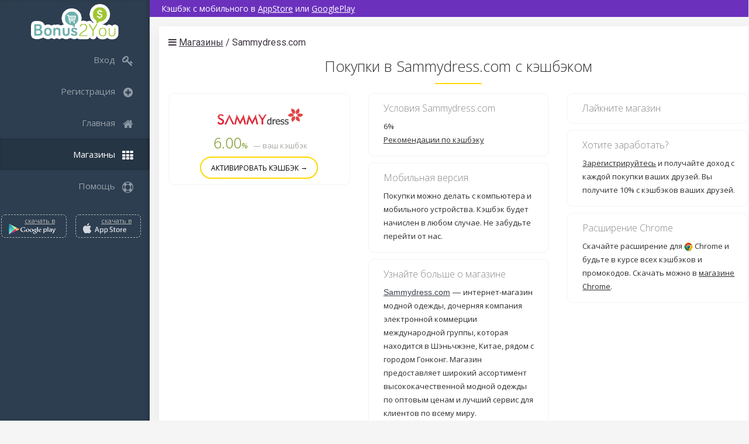

--- FILE ---
content_type: text/html; charset=UTF-8
request_url: https://bonus2you.net/Sammydress/
body_size: 10580
content:

<!DOCTYPE HTML>
<html>
<head>
<title>Кэшбэк в Sammydress.com от надежного сервиса Bonus2You</title>
<meta charset="utf-8" />
<meta name="viewport" content="width=device-width, initial-scale=1" />

<meta name="description" content="Кэшбэк в Sammydress.com с каждого заказа. Покупайте товары как раньше — вы вернем часть потраченных денег. Лучший и надежный кэшбэк сервис Bonus2You!">
<meta property="og:site_name" content="Bonus2You"/>
<meta property="og:url" content="https://bonus2you.net/Sammydress/"/>
<meta property="og:title" content="Кэшбэк в Sammydress.com от надежного сервиса Bonus2You"/>
<meta property="og:description" content="Кэшбэк в Sammydress.com с каждого заказа. Покупайте товары как раньше — вы вернем часть потраченных денег. Лучший и надежный кэшбэк сервис Bonus2You!"/>
<meta property="og:image" content="https://bonus2you.net/img/Sammydress_logo.png">
<meta name="twitter:card" content="summary">
<meta name="twitter:site" content="@bonus2you_net">
<meta name="twitter:creator" content="@bonus2you_net">
<meta name="twitter:title" content="Кэшбэк в Sammydress.com от надежного сервиса Bonus2You">
<meta name="twitter:description" content="Кэшбэк в Sammydress.com с каждого заказа. Покупайте товары как раньше — вы вернем часть потраченных денег. Лучший и надежный кэшбэк сервис Bonus2You!">
<meta name="twitter:image" content="https://bonus2you.net/img/Sammydress_logo.png">
<meta name="google-site-verification" content="zyiQwqfO6AvGZO1LgegUnj90sz3-FJZTxZKU94ar2_s" />
<!--[if lte IE 8]><script src="/assets/js/ie/html5shiv.js"></script><![endif]-->

  <link href="https://cdnjs.cloudflare.com/ajax/libs/twitter-bootstrap/4.1.3/css/bootstrap.min.css" rel="stylesheet">

    <link rel="stylesheet" href="/assets/css/main.css?k=7.42" />
<link rel="stylesheet" href="/assets/css/style.css?k=7.42">
<link rel="stylesheet" href="/assets/css/popup.css" />

    <link rel="stylesheet" href="/assets/css/animate.css">
	
<link rel="icon" type="image/x-icon" href="/img/favicon.png">

<!--[if lte IE 8]><link rel="stylesheet" href="assets/css/ie8.css" /><![endif]-->
<!--[if lte IE 9]><link rel="stylesheet" href="assets/css/ie9.css" /><![endif]-->
<script src="/assets/js/jquery.min.js"></script>
<script src="/assets/js/jquery.scrolly.min.js"></script>
<script src="/assets/js/jquery.scrollzer.min.js"></script>

    <srcipt src="https://unpkg.com/popper.js/dist/umd/popper.min.js"></srcipt>
    <script src="https://stackpath.bootstrapcdn.com/bootstrap/4.1.3/js/bootstrap.bundle.min.js"></script>


    <script async defer src="https://vk.com/js/api/openapi.js" type="text/javascript"></script>
 
 <script type="text/javascript">
	var widgetIdLogin;
    var widgetIdRegister;
    var CaptchaCallback = function() {
        widgetIdLogin = grecaptcha.render('RecaptchaField1', {'sitekey' : '6LembQ0UAAAAANkfPrdxPsAU3tnj-g70X-HyG1Gk'});
        widgetIdRegister = grecaptcha.render('RecaptchaField2', {'sitekey' : '6LembQ0UAAAAANkfPrdxPsAU3tnj-g70X-HyG1Gk'});
    };
</script>

<script src="https://www.google.com/recaptcha/api.js?onload=CaptchaCallback&render=explicit" async defer></script>
</head>
<body>
<!-- Yandex.Metrika counter --> <script type="text/javascript" > (function (d, w, c) { (w[c] = w[c] || []).push(function() { try { w.yaCounter51289831 = new Ya.Metrika2({ id:51289831, clickmap:true, trackLinks:true, accurateTrackBounce:true, webvisor:true }); } catch(e) { } }); var n = d.getElementsByTagName("script")[0], s = d.createElement("script"), f = function () { n.parentNode.insertBefore(s, n); }; s.type = "text/javascript"; s.async = true; s.src = "https://cdn.jsdelivr.net/npm/yandex-metrica-watch/tag.js"; if (w.opera == "[object Opera]") { d.addEventListener("DOMContentLoaded", f, false); } else { f(); } })(document, window, "yandex_metrika_callbacks2"); </script> <noscript><div><img src="https://mc.yandex.ru/watch/51289831" style="position:absolute; left:-9999px;" alt="" /></div></noscript> <!-- /Yandex.Metrika counter -->
<script>
if (top!=self){top.location=location;exit;}
</script>
<div class="corner-ribbon top-right sticky tophelp" style="display:block;" hidden><a href="/help/">Помощь →</a></div>
		<script>
		id_user = 0;
		isMobile = 0;
		</script><script type="text/javascript">
  VK.init({apiId: 4974249});
</script>
		<div id="_register_window" class="popup_block" style="display:none;">
        
        
		<div class="sign-up">
		<form action="/register/" method="POST" id="form_register">
		<div class="sign-up-title">Учетная запись</div>
		 <div align="center" style="">
		
        </div>
        <p class="or" style="font-size:15px;padding:5px;margin:0px;display:none;">или</p>
		<input type="text" id="_input_email" class="sign-up-input" placeholder="Ваша почта">
		<input type="password" id="_input_pass" class="sign-up-input" placeholder="Пароль">
		<div class="g-recaptcha" id="RecaptchaField2"></div>
		<div id="_register_progress" style="display:none;" align="center"><img src="/images/loading1.gif" width="32" height="32"></div>
		<div class="alert" id="_message_register_div" style="display:none;">
		<div class="msg" id="_message_register"></div>
		<a class="toggle-alert" href="#">скрыть</a>
		</div>
		<div align="center" style="margin: 10px 0px;"><input type="submit" id="_input_submit" value="Создать аккаунт →" class="btn_1_full"></div>
				<p class="or" style="font-size:15px;padding:5px;margin:0px;">или через социальную сеть</p>
		<div align="center">
		<div id="uLogin_register" class="login_item" data-ulogin="display=buttons;callback=preview;fields=first_name,email,photo,photo_big,last_name">
    <img src="/img/vkontakte.png" data-uloginbutton="vkontakte"/>
	<img src="/img/odnoklassniki.png" data-uloginbutton="odnoklassniki"/>
	<img src="/img/mailru.png" data-uloginbutton="mailru"/>
	<img src="/img/google1.png" data-uloginbutton="google"/>
    <img src="/img/facebook.png" data-uloginbutton="facebook"/>
	<img src="/img/yandex.png" data-uloginbutton="yandex"/>
</div> 
		
<div id="uLogin_register" data-ulogin="display=small;fields=first_name,email,photo,photo_big,last_name;providers=vkontakte,odnoklassniki,mailru,facebook;hidden=other;redirect_uri=http%3A%2F%2Fbonus2you.net%2Flogin_id.php"></div>
            </div>    
            <script>
            uLogin.customInit('uLogin_register');
            </script>
		<div class="separator_s1"></div>
		
		
		
									<div class="item_text" align="center">
										Уже зарегистрированы? <a href="/login/">Войти</a>	</div>
		</form>
       
        
        
        
		</div>
		</div>
        
		<div id="_login_window" class="popup_block" style="display:none;">
        
        
		<div class="sign-up">
		<form action="/" method="POST" id="form_login">
		<h3 class="sign-up-title">Мой аккаунт</h3>
		 <div align="center">
		
        </div>
        <div class="or" style="font-size:15px;padding:5px;margin:0px;display:none;">или</div>
        
        <div id="_form_login">
        
		<input type="text" id="_input_login_email" class="sign-up-input" placeholder="Ваша почта">
		<input type="password" id="_input_login_pass" class="sign-up-input" placeholder="Пароль">
		<div class="g-recaptcha" id="RecaptchaField1"></div>
		<div id="_login_progress" style="display:none;" align="center"><img src="/images/loading1.gif" width="32" height="32"></div>
		<div class="alert" id="_message_login_div" style="display:none;">
		<div class="msg" id="_message_login"></div>
		<a class="toggle-alert" href="#">скрыть</a>
		</div>
		<div align="center" style="margin: 10px 0px;"><input type="submit" id="_input_login_submit" value="Войти в аккаунт →" class="btn_1_full"></div>
		</form>
		<div class="separator_s1"></div>
       <div align="center" class="item_text"><a href="javascript:void(0);" id="forgot_link">я не помню пароль :(</a></div>
        
        		<p class="or" style="font-size:15px;padding:5px;margin:0px;">или через социальную сеть</p>
		<div align="center">
		<div id="uLogin_login" class="login_item" data-ulogin="display=buttons;callback=preview;fields=first_name,email,photo,photo_big,last_name">
    <img src="/img/vkontakte.png" data-uloginbutton="vkontakte"/>
	<img src="/img/odnoklassniki.png" data-uloginbutton="odnoklassniki"/>
	<img src="/img/mailru.png" data-uloginbutton="mailru"/>
	<img src="/img/google1.png" data-uloginbutton="google"/>
    <img src="/img/facebook.png" data-uloginbutton="facebook"/>
	<img src="/img/yandex.png" data-uloginbutton="yandex"/>
</div> 
		
<div id="uLogin_login" data-ulogin="display=small;fields=first_name,email,photo,photo_big,last_name;providers=vkontakte,odnoklassniki,mailru,facebook;hidden=other;redirect_uri=http%3A%2F%2Fbonus2you.net%2Flogin_id.php"></div>
            </div>    
            <script>
            uLogin.customInit('uLogin_login');
            </script>		
		
		
		
		<div class="separator_s1"></div>
									<div class="item_text" align="center">
										Не зарегистрированы? <a href="/register/">Регистрация</a>	</div>
		</div>
        
        </div>
        <div id="_form_forgot" style="display:none">
		<div class="sign-up" id="forgot" style="margin-top:5px;display:block;">
		<form action="/" method="POST" id="form_forgot">
		<input type="text" id="_input_forgot_email" class="sign-up-input" placeholder="Ваша почта" >
		<div id="_forgot_progress" style="display:none;" align="center"><img src="/images/loading1.gif" width="32" height="32"></div>
		<div class="alert" id="_message_forgot_div" style="display:none;">
		<div class="msg" id="_message_forgot"></div>
		<a class="toggle-alert" href="#">скрыть</a>
		</div>
		<input type="submit" id="_input_forgot_submit" value="Выслать пароль →" class="sign-up-buttonGreen">
		<div class="separator_s1"></div>
		<div align="center" class="item_text"><a href="javascript:void(0);" id="login_link">войти</a></div>
		<div class="separator_s1"></div>
		
		</form>
		
		</div>
		</div>
        
		</div>
        
        

<!-- Header -->
<div id="header">

<div class="top">

<div align="center" style="margin:3px;padding:3px;border-width: 1px; border-style: dashed; border-color: #313c3a;">
<a href="/" style="border:none;" title="На главную"><img src="/img/bonus_logo.png" width="150" height="61" border="0"></a>
</div>


<!-- Logo -->
		<nav id="nav">

<ul>

<li><a href="#login" id="home-link" class="skel-layers-ignoreHref " onClick="_loginPopup();return false;" title="Быстрый вход! Очень"><span class="icon fa-key">Вход</span></a></li>

<li><a href="#" id="home-link" class="skel-layers-ignoreHref " onClick="_registerPopup();return false;" title="Быстрая регистрация за 10 секунд"><span class="icon fa-plus-circle">Регистрация</span></a></li>
</ul>
</nav>
	
<!-- Nav -->
			<nav id="nav">

<ul>

<li><a href="/" id="home-link" class="skel-layers-ignoreHref "><span class="icon fa-home" title="На главную страницу">Главная</span></a></li>
<li><a href="/stores/" id="stores-link" class="skel-layers-ignoreHref active"><span class="icon fa-th" title="Наши магазины с кэшбэком">Магазины</span></a></li>
<li hidden><a href="#about_cashback" id="about_cashback-link" class="skel-layers-ignoreHref"><span class="icon fa-info" title="Узнайте больше о выгодных покупках">Что такое кэшбэк?</span></a></li>
<li hidden><a href="#faq" id="faq-link" class="skel-layers-ignoreHref"><span class="icon fa-question" title="Есть вопросы?">Вопросы и ответы</span></a></li>
<li><a href="/help/" id="contact-link" class="skel-layers-ignoreHref"><span class="icon fa-support" title="Напишите нам">Помощь</span></a></li>
</ul>
</nav>
<div style="float:right;">
 <ul class="app-links">
		  <li class="ico-gp"><a target="_blank" href="https://bonus2you.net/app.php?android" title="Скидки и кэшбэк в вашем Android">скачать в</a></li>
		  <li class="ico-app"><a target="_blank" href="https://itunes.apple.com/ru/app/kesbek-promokody-kupony-i/id1041704255?mt=8" title="Скидки и кэшбэк в вашем iPhone">скачать в</a></li>
		 
        </ul></div>



</div>

<div class="bottom">

<!-- Social Icons -->


<ul class="icons" style="display:none;">

<div align="center"><a href="https://twitter.com/bonus2you_net" target="_blank" style="border:none;display:none;" title="Наш твиттер"><img src="/img/twitter.png" width="39" height="39"></a></div>
<li><a href="https://twitter.com/bonus2you_net" class="icon fa-twitter" target="_blank"><span class="label">Twitter</span></a></li>
<li><a href="http://vk.com/bonus2you" class="icon fa-envelope" target="_blank"><span class="label">Email</span></a></li>
</ul>

</div>

</div>

<!-- Main -->
<div id="main">

<!-- Intro -->
    <div class="apps_top">
        <p class="animated slideInDown">Кэшбэк с мобильного в <a href="/app.php?ios">AppStore</a> или <a href="/app.php?android">GooglePlay</a></p>
    </div>
<!-- Intro -->
    <!-- Put this script tag to the <head> of your page -->


				
				<!-- Shop Привет всем, кто это читает! Я писал это с любовью) -->
<section id="" class=""  style="padding:0px;">

<div class="container content_row p-3 m-3">




<article class="item">


<h3><i class="fa fa-bars"></i> <a href="/stores/">Магазины</a> / Sammydress.com</h3>

<div align="center">
<h1 class="shop_title">Покупки в Sammydress.com с кэшбэком</h1>
<div class="line"></div>
</div>
<div align="left">

<div class="row" class="item_text">
	<div class="col-md-4 col-12">
		
		<div class="round_corners">
		<div align="center">
		<img src="/img/Sammydress_logo.png" width="200" height="58"><br>
		
		<div>
	        <span class="bonus">6.00<small class="bonus_percent">%</small></span>
	        <span class="bonus_title">— ваш кэшбэк</span>
	    </div>
	 <span class=""><a href="#" onClick="_registerPopup(); return false;" target="_blank" title="Перейдите в магазин, сделайте покупку и получите 6.00% кэшбэк. Поехали :)" class="btn_circle">Активировать кэшбэк →</a></span>
	 </div>
	 <div style="margin-top:0px;"></div>

</div>


		
	</div>
	<div class="col-md-4 col-12">
	<div class="round_corners">
<div class="item_title">Условия Sammydress.com</div>
<div class="text_magazine">6%<br /><a href="/tips/" title="В новом окне" target="_blank">Рекомендации по кэшбэку</a></div>

	</div>
	<div class="round_corners">
<div class="item_title">Мобильная версия</div>
<div class="text_magazine">Покупки можно делать с компьютера и мобильного устройства. Кэшбэк будет начислен в любом случае. Не забудьте перейти от нас.</div>
	</div>
	
	
	<div class="round_corners">
<div class="item_title">Узнайте больше о магазине</div>

<div class="item_text_1"><a href="/Sammydress/">Sammydress.com</a> — <span class="text_magazine" style="padding-left:0px;">интернет-магазин модной одежды, дочерняя компания электронной коммерции международной группы, которая находится в Шэньчжэне, Китае, рядом с городом Гонконг. Магазин предоставляет широкий ассортимент высококачественной модной одежды по оптовым ценам и лучший сервис для клиентов по всему миру.<br />
<br />
Что можно купить в магазине:<br />
Женскую одежду, Мужскую одежду, Свадебные платья, Вечерние платья, Коктейльные платья, Платья для выпускного вечера, Бальные платья, Топы, Купальники, Обувь, Ювелирные изделия, Сумки, Аксессуары и т.д.
<br>

</div>
	</div>
	
	</div>
	<div class="col-md-4 col-12">
	<div class="round_corners">
		<div class="item_title">Лайкните магазин</div> 
        <div id="vk_like"></div>
<script type="text/javascript">
VK.Widgets.Like("vk_like", {type: "button", height: 24});
</script>
        
</div>
        
<div class="round_corners">
	<div class="item_title">Хотите заработать?</div>


<div class="text_magazine"><a href="/register/">Зарегистрируйтесь</a> и получайте доход с каждой покупки ваших друзей. Вы получите 10% c кэшбэков ваших друзей.</div></div>

<div class="round_corners">
<div class="item_title">Расширение Chrome</div>
<div class="text_magazine">
<div id="_chrome_app" style="display:block;">Скачайте расширение для <img src="/img/google.png"> Chrome и будьте в курсе всех кэшбэков и промокодов. Скачать можно в <a href="https://chrome.google.com/webstore/detail/bonus2younet-%D0%BA%D1%8D%D1%88%D0%B1%D1%8D%D0%BA/enpgajhmnicffkhhbbmhkjdmneaekbaj" title="Будет открыто в новом окне" target="_blank">магазине Chrome</a>.</div>

</div>
	</div>
	</div>
</div>








</div>



<div class="text_magazine"></div>


<div align="left" class="round_corners">

<div class="item_title">Промокоды в магазине Sammydress.com</div>
<div class="text_magazine">Промокодов пока нет.</div>

</div>





</article>



</div>
<br>
<div align="center">
<div class="item_title">Отзывы о покупках с кэшбэком Sammydress.com</div>
<div class="line"></div>
<div>		
		
				<section class="wrapper style1"  style="padding-top:0px;padding-bottom:20px;box-shadow:none;">
					<div align="center" class="item_text" style="padding-bottom: 10px;font-size:17px;"></div>
					<div class="container">
					
						
									<div class="row 200%">
		<section class="col-md-4 col-12">
								<div class="content_row p-1">
									<div align="center" style="padding-left:20px;">
										<div class="circletag" style="background-image: url('https://bonus2you.net/img/no_photo.png');"></div>
									</div>
									<div class="title_w"><span class="opinions_name">****<a href="/cdn-cgi/l/email-protection" class="__cf_email__" data-cfemail="41356c342001342a336f2f2435">[email&#160;protected]</a> → 9 покупок</span></div>
									<div class="separator_s"></div>
									<div class="item_text_opinions">Сервис очень удобный, много магазинов, а особенно порадовало когда на счет вернули мне процент от покупок, и появилась возможность еще на одну покупку бесплатно это круто...</div>
									<div align="center"><i class="fa fa-star stars"></i><i class="fa fa-star stars"></i><i class="fa fa-star stars"></i><i class="fa fa-star stars"></i><i class="fa fa-star stars"></i></div>
									<div class="separator_s_new"></div>
									<div class="item_text" style="font-size:11px">12 января 2016 в 11:16</div>
								</div>
							</section>
				
		<section class="col-md-4 col-12">
								<div class="content_row p-1">
									<div align="center" style="padding-left:20px;">
										<div class="circletag" style="background-image: url('https://bonus2you.net/img/no_photo.png');"></div>
									</div>
									<div class="title_w"><span class="opinions_name">*****<a href="/cdn-cgi/l/email-protection" class="__cf_email__" data-cfemail="99f2aaada8abd9f4f8f0f5b7ebec">[email&#160;protected]</a> → 6 покупок</span></div>
									<div class="separator_s"></div>
									<div class="item_text_opinions">Ресурс прост и удобен, реальный возврат денег каждую среду! Рад!!!</div>
									<div align="center"><i class="fa fa-star stars"></i><i class="fa fa-star stars"></i><i class="fa fa-star stars"></i><i class="fa fa-star stars"></i><i class="fa fa-star stars"></i></div>
									<div class="separator_s_new"></div>
									<div class="item_text" style="font-size:11px">25 сентября 2016 в 11:49</div>
								</div>
							</section>
				
		<section class="col-md-4 col-12">
								<div class="content_row p-1">
									<div align="center" style="padding-left:20px;">
										<div class="circletag" style="background-image: url('https://bonus2you.net/img/no_photo.png');"></div>
									</div>
									<div class="title_w"><span class="opinions_name">EKATERINA Dolmatova → 357 покупок</span></div>
									<div class="separator_s"></div>
									<div class="item_text_opinions">Я пользуюсь этим сервисом более 2 лет. Вывела почти 2000 руб. Сначала копила до 500 р. чтоб перевести на карту, но один раз вскрыли аккаунт и у меня исчезло накопленное. Теперь перевожу на телефон. Вроде понемногу, но как то ощущается что реже стала закидывать на баланс. Сервис мне нравится. Вроде ничего не делаешь дополнительно, а деньги капают.</div>
									<div align="center"><i class="fa fa-star stars"></i><i class="fa fa-star stars"></i><i class="fa fa-star stars"></i><i class="fa fa-star stars"></i><i class="fa fa-star stars"></i></div>
									<div class="separator_s_new"></div>
									<div class="item_text" style="font-size:11px">28 декабря 2019 в 07:44</div>
								</div>
							</section>
		</div>		<div class="row 200%">
		<section class="col-md-4 col-12">
								<div class="content_row p-1">
									<div align="center" style="padding-left:20px;">
										<div class="circletag" style="background-image: url('https://bonus2you.net/img/no_photo.png');"></div>
									</div>
									<div class="title_w"><span class="opinions_name">Guzel  → 41 покупка</span></div>
									<div class="separator_s"></div>
									<div class="item_text_opinions">Отличная программа. Реальный возврат денег.</div>
									<div align="center"><i class="fa fa-star stars"></i><i class="fa fa-star stars"></i><i class="fa fa-star stars"></i><i class="fa fa-star stars"></i><i class="fa fa-star stars"></i></div>
									<div class="separator_s_new"></div>
									<div class="item_text" style="font-size:11px">23 апреля 2017 в 17:34</div>
								</div>
							</section>
				
		<section class="col-md-4 col-12">
								<div class="content_row p-1">
									<div align="center" style="padding-left:20px;">
										<div class="circletag" style="background-image: url('https://bonus2you.net/img/no_photo.png');"></div>
									</div>
									<div class="title_w"><span class="opinions_name">*****<a href="/cdn-cgi/l/email-protection" class="__cf_email__" data-cfemail="c7bea6eaacb587b5a6aaa5aba2b5e9b5b2">[email&#160;protected]</a> → 91 покупка</span></div>
									<div class="separator_s"></div>
									<div class="item_text_opinions">Хорошее впечатление. Как говориться:"мелочь, но приятно".</div>
									<div align="center"><i class="fa fa-star stars"></i><i class="fa fa-star stars"></i><i class="fa fa-star stars"></i><i class="fa fa-star stars"></i></div>
									<div class="separator_s_new"></div>
									<div class="item_text" style="font-size:11px">16 ноября 2016 в 08:36</div>
								</div>
							</section>
				
		<section class="col-md-4 col-12">
								<div class="content_row p-1">
									<div align="center" style="padding-left:20px;">
										<div class="circletag" style="background-image: url('https://bonus2you.net/img/no_photo.png');"></div>
									</div>
									<div class="title_w"><span class="opinions_name">**<a href="/cdn-cgi/l/email-protection" class="__cf_email__" data-cfemail="97a7a3d7fbfee4e3b9e5e2">[email&#160;protected]</a> → 74 покупки</span></div>
									<div class="separator_s"></div>
									<div class="item_text_opinions">Получила свои первые выплаты, мелочь а приятно. Жалко, что поздно узнала. Теперь все покупки через "кэшбэк"</div>
									<div align="center"><i class="fa fa-star stars"></i><i class="fa fa-star stars"></i><i class="fa fa-star stars"></i><i class="fa fa-star stars"></i><i class="fa fa-star stars"></i></div>
									<div class="separator_s_new"></div>
									<div class="item_text" style="font-size:11px">27 октября 2016 в 19:31</div>
								</div>
							</section>
		</div>
						
						
					</div>
				</section>
			</div>
</div>
	
<div class="content_row m-3 p-2">

<div align="center">
<h2 class="item_title">Получите кэшбэк в магазине Sammydress.com</h2>
<div class="line"></div>
</div>
<div class="shop_description" id="shop_description">

</div>
<div align="center">
<a href="javascript:void(0);" id="_shop_show_more" class="btn_small_gray">читать далее</a><br>
</div>
<script data-cfasync="false" src="/cdn-cgi/scripts/5c5dd728/cloudflare-static/email-decode.min.js"></script><script>
$(function() {
    $('#_shop_show_more').click(function() {
       
        $('.shop_description').toggleClass('shop_description_more');
        $('#_shop_show_more').hide();
        
    })
    
})
</script>

</div>
	
</section>
			
	<!-- Highlights -->
						
					
<!-- Main -->

		
		
		<div class="wave"></div>
				<section class="wrapper1 style1" style="padding-top:0px;padding-bottom:20px;">
					<div align="center" class="item_title" style="padding-bottom: 10px;font-size:20px;">Как получить кэшбэк?
					    <div class="line"></div>
					</div>
					<div class="container">
						<div class="row center" style="padding: 0 30px;">
							<section class="col-md-4 col-12" style="margin:0px;">
								<div class="box2 content_row" style="">
								<div class="bage" style="width:60px;">1 шаг</div>
									<img src="/img/trash-icon.png" class="tutorial_img">
									<div class="title_w">Выберите магазин</div>
									<div class="separator_s"></div>
									<div class="item_text_opinions"><a href="/register/" onClick="_registerPopup();return false;" title="Очень быстрая регистрация">Зарегистрируйтесь</a> или <a href="/login/" onClick="_loginPopup();return false;" title="Быстрый вход">войдите</a> под Вашим логином и выберите магазин.</div>
								</div>
							</section>
							<section class="col-md-4 col-12" style="margin:0px;">
								<div class="box2 content_row">
								<div class="bage" style="width:60px;">2 шаг</div>
									<img src="/img/cart-icon.png" class="tutorial_img">
									<div class="title_w">Сделайте покупку</div>
									<div class="separator_s"></div>
										<div class="item_text_opinions">Просто сделайте покупку так, как Вы делали это до использования кэшбэка.</div>
								
								</div>
							</section>
							<section class="col-md-4 col-12" style="margin:0px;">
								<div class="box2 content_row">
								<div class="bage" style="width:60px;">3 шаг</div>
									<img src="/img/delivery-icon.png" class="animated shake tutorial_img">
									<div class="title_w">Получите кэшбэк</div>
									<div class="separator_s"></div>
										<div class="item_text_opinions">Мы получаем комиссию от магазина и переводим кэшбэк на Ваш баланс.</div>
								
								</div>
							</section>
						</div>
					</div>
				</section>
				<div class="wave"></div>



		<!-- Contact -->
<section id="contact" class="four" style="padding:0px;display:none;">
<div class="container">



<div class="titleCatalog"><a href="javascript:void(0);"onClick="ShowOrHide('_div_contactme')">Отправьте нам сообщение</a></div>
<div id="_div_contactme" style="display:none;"><br />
<div class="item_text_fb super_border catalog_categories">Если у вас есть пожелание, предложение или замечание, воспользуйтесь формой обратной связи и мы обязательно вам ответим!<br />
Если у вас вопрос о выплатах или статусах кэшбэка, рекомендуем посетить раздел "<a href="/pay/" target="_blank" title="В новой вкладке">Выплаты в Bonus2You</a>".</div><br />

<form method="post" action="#" id="_form_feedback">
<div class="row">
<div class="6u 12u$(mobile)"><input type="text" id="_input_name_feedback" class="sign-up-input1"  placeholder="Ваше имя"></div>
<div class="6u$ 12u$(mobile)"><input type="text" id="_input_email_feedback" class="sign-up-input1" placeholder="Почта"></div>
<div class="12u$">
<textarea name="message" id="_input_message_feedback" class="sign-up-input1" placeholder="Ваше сообщение..."></textarea>
</div>
<div class="12u$">
<div align="center" style="display:none;" id="_feedback_progress"><img src="/img/loading1.gif"></div>
 
 <div class="alert" id="_message_feedback_div" style="display:none;">
		<div class="msg" id="_message_feedback"></div>
		<a class="toggle-alert" href="#">скрыть</a>
		</div>
		
<a href="#" onClick="_feedbackPost();return false;" class="button big rounded blue scrolly" id="_feedback_submit" style="width:300px">Отправить сообщение</a>
</div>
</div>
<br/>
</form>
</div>
</div>
</section>		

</div>


<!-- Footer -->


<div id="footer" style="background-color: #2C3E50">
<section class="wrapper style1"  style="background-color: #2C3E50;padding-top:0px;padding-bottom:0px;">
					<div align="center" class="item_text" style="padding-bottom: 10px;font-size:17px;"></div>
					<div class="container">
					
						<div class="row 200%">
							<section class="col-md-4" style="margin:0px;">
								<div class="boxk highlight" align="left">
								
											 <div class="title_w_bottom"><i class="icon major fa-pencil" style="font-size:18px;margin-right:5px;"></i> Новости Bonus2You</div>
									<div class="separator"></div>
										<div class="item_text_bottom" style="padding-left:0px;"><span class="type type_free">21 февраля 2024</span> — <a href="/news/63/">Выплаты на QIWI</a></div>
									
						<div class="item_text_bottom" style="padding-left:0px;"><span class="type type_free">22 марта 2023</span> — <a href="/news/62/">Выплаты на карты Украины</a></div>
									
						<div class="item_text_bottom" style="padding-left:0px;"><span class="type type_free">08 декабря 2021</span> — <a href="/news/61/">Выплаты на WebMoney и телефоны</a></div>
									
				
									
<div class="item_text_bottom" style="padding-left:0px;">→ <a href="/news/">все новости</a></div>									
									<div>
<!--LiveInternet counter--><script type="text/javascript"><!--
document.write("<a href='//www.liveinternet.ru/click' "+
"target=_blank><img src='//counter.yadro.ru/hit?t14.1;r"+
escape(document.referrer)+((typeof(screen)=="undefined")?"":
";s"+screen.width+"*"+screen.height+"*"+(screen.colorDepth?
screen.colorDepth:screen.pixelDepth))+";u"+escape(document.URL)+
";h"+escape(document.title.substring(0,80))+";"+Math.random()+
"' alt='' title='LiveInternet: показано число просмотров за 24"+
" часа, посетителей за 24 часа и за сегодня' "+
"border='0' width='88' height='31'><\/a>")
//--></script><!--/LiveInternet-->

</div>
								</div>
							</section>
							<section class="col-md-4" style="margin:0px;">
								<div class="box2l highlight" align="left">
									
									<div class="title_w_bottom"><i class="icon major fa-th" style="font-size:18px;margin-right:5px;"></i> Категории</div>
									<div class="separator"></div>
										<div class="item_text_bottom" style="padding-left:0px;"><a href="/stores/">Все категории</a> <br /><a href="/stores/moda/">Мода</a> <br /><a href="/stores/entertainment/">Развлечения</a> <br /><a href="/stores/tech/">Техника</a> <br /><a href="/stores/beauty/">Красота и здоровье</a> <br /><a href="/stores/children/">Для детей</a> <br /><a href="/stores/travels/">Путешествия</a> <br /><a href="/stores/food/">Продукты</a> <br /><a href="/stores/home/">Для дома</a> <br /><a href="/stores/adult/">Для взрослых</a> <br /><a href="/stores/other/">Разное</a> <br /><br />Страна: <span class="type type_free">Россия</span> <a href="/?ua">Украина</a></div>
								
								</div>
							</section>
							<section class="col-md-4" style="margin:0px;">
								<div class="box2f highlight" align="left">
									
									<div class="title_w_bottom"><i class="icon major fa-home"></i> Будьте с нами</div>
									<div class="separator"></div>
										<div class="item_text_bottom" style="padding-left:0px;">Присоединяйтесь к нам Вконтакте!
										
<!-- VK Widget -->
<div id="vk_groups"></div>
<script type="text/javascript">
VK.Widgets.Group("vk_groups", {mode: 0, width: "300", height: "260", color1: 'FFFFFF', color2: '2B587A', color3: '5B7FA6'}, 98600146);
</script>
										</div><br />
										<div id="_chrome_app" class="item_text_bottom" style="display:block;padding:0px;"><img src="/img/google.png"> <a href="https://chrome.google.com/webstore/detail/bonus2younet-%D0%BA%D1%8D%D1%88%D0%B1%D1%8D%D0%BA/enpgajhmnicffkhhbbmhkjdmneaekbaj" title="Будет открыто в новом окне" target="_blank"> Chrome и Яндекс.Браузер</a>.</div>
										
										  <ul class="app-links">
		  <li class="ico-gp"><a target="_blank" href="https://bonus2you.net/app.php?android" title="Скидки и кэшбэк в вашем Android">скачать в</a></li>
		  <li class="ico-app"><a target="_blank" href="https://itunes.apple.com/ru/app/kesbek-promokody-kupony-i/id1041704255?mt=8" title="Скидки и кэшбэк в вашем iPhone">скачать в</a></li>
		 
        </ul>
										
								
								
								</div>
							</section>
						</div>
					</div>
				</section>
<!-- Copyright -->
<div class="separator"></div>
<div class="item_text_bottom" style="font-size:12px;">
&copy; 2015 — 2026 Yo! Bonus2You. Сделано с любовью :)<br>
Магазины платят нам деньги за Ваши покупки, а мы большую часть отдаем Вам! Круто же, правда?
</div>

</div>

<!-- Scripts -->

<script src="/assets/js/skel.min.js"></script>
<script src="/assets/js/util.js"></script>
<script src="/assets/js/tiger.js?v=7.3"></script>
<!--[if lte IE 8]><script src="assets/js/ie/respond.min.js"></script><![endif]-->
<script src="/assets/js/main.js"></script>
<script src="/assets/js/jquery.confirm.js"></script>
	

<script src="/js/jquery.accordion.js"></script>
		<script src="/js/jquery.easing.1.3.js"></script>
		<script src="/js/jquery.style-my-tooltips.js"></script>
        <script>
            $(function() {
			
				//$('#vk_login').height(80);
				//$('#vk_register').height(80);
				$('#st-accordion').accordion();
				            });
        </script>
      
<script>

    (function($){
        $(document).ready(function(){
            $("[title]").style_my_tooltips({ 
		tip_follows_cursor: "on", //включить/выключить привязку к курсору мыши
		tip_delay_time: 500 //миллисекунды
	});
        });
    })(jQuery);
</script>


<!--[if lt IE 9]><script src="//html5shim.googlecode.com/svn/trunk/html5.js"></script><![endif]-->
<script>
  (function(i,s,o,g,r,a,m){i['GoogleAnalyticsObject']=r;i[r]=i[r]||function(){
  (i[r].q=i[r].q||[]).push(arguments)},i[r].l=1*new Date();a=s.createElement(o),
  m=s.getElementsByTagName(o)[0];a.async=1;a.src=g;m.parentNode.insertBefore(a,m)
  })(window,document,'script','//www.google-analytics.com/analytics.js','ga');

  ga('create', 'UA-59176690-8', 'auto');
  ga('send', 'pageview');

</script>

<script type="text/javascript" async>(window.Image ? (new Image()) : document.createElement('img')).src = location.protocol + '//vk.com/rtrg?r=JL8lebMo14DFs7edM/rW2w4LmjlsJhJJ04Xju2wtbJmB6Gzh9OgeZ5DEWJXc992AP8TTb2rs1ywgiI77pCxJJlOeFAjeYNbW34GLCO84xyr5ouNYAsbQCqWsmVNCWDDJp4uKUWO6ebXprQiG53tAx6xFzOoFmN4EpiCmm7/Oe2M-';</script>





		 <script type='text/javascript'>
(function(){ var widget_id = 'jfUz8AMG9T';
var s = document.createElement('script'); s.type = 'text/javascript'; s.async = true; s.src = '//code.jivosite.com/script/widget/'+widget_id; var ss = document.getElementsByTagName('script')[0]; ss.parentNode.insertBefore(s, ss);})();</script>
<div id="use" name="27_29e811d1cad18afb194b40890db1bc31"></div>

<script src="//ulogin.ru/js/ulogin.js"></script>

</body>
</html>

--- FILE ---
content_type: text/html; charset=utf-8
request_url: https://www.google.com/recaptcha/api2/anchor?ar=1&k=6LembQ0UAAAAANkfPrdxPsAU3tnj-g70X-HyG1Gk&co=aHR0cHM6Ly9ib251czJ5b3UubmV0OjQ0Mw..&hl=en&v=N67nZn4AqZkNcbeMu4prBgzg&size=normal&anchor-ms=20000&execute-ms=30000&cb=rbyxnui6z847
body_size: 49509
content:
<!DOCTYPE HTML><html dir="ltr" lang="en"><head><meta http-equiv="Content-Type" content="text/html; charset=UTF-8">
<meta http-equiv="X-UA-Compatible" content="IE=edge">
<title>reCAPTCHA</title>
<style type="text/css">
/* cyrillic-ext */
@font-face {
  font-family: 'Roboto';
  font-style: normal;
  font-weight: 400;
  font-stretch: 100%;
  src: url(//fonts.gstatic.com/s/roboto/v48/KFO7CnqEu92Fr1ME7kSn66aGLdTylUAMa3GUBHMdazTgWw.woff2) format('woff2');
  unicode-range: U+0460-052F, U+1C80-1C8A, U+20B4, U+2DE0-2DFF, U+A640-A69F, U+FE2E-FE2F;
}
/* cyrillic */
@font-face {
  font-family: 'Roboto';
  font-style: normal;
  font-weight: 400;
  font-stretch: 100%;
  src: url(//fonts.gstatic.com/s/roboto/v48/KFO7CnqEu92Fr1ME7kSn66aGLdTylUAMa3iUBHMdazTgWw.woff2) format('woff2');
  unicode-range: U+0301, U+0400-045F, U+0490-0491, U+04B0-04B1, U+2116;
}
/* greek-ext */
@font-face {
  font-family: 'Roboto';
  font-style: normal;
  font-weight: 400;
  font-stretch: 100%;
  src: url(//fonts.gstatic.com/s/roboto/v48/KFO7CnqEu92Fr1ME7kSn66aGLdTylUAMa3CUBHMdazTgWw.woff2) format('woff2');
  unicode-range: U+1F00-1FFF;
}
/* greek */
@font-face {
  font-family: 'Roboto';
  font-style: normal;
  font-weight: 400;
  font-stretch: 100%;
  src: url(//fonts.gstatic.com/s/roboto/v48/KFO7CnqEu92Fr1ME7kSn66aGLdTylUAMa3-UBHMdazTgWw.woff2) format('woff2');
  unicode-range: U+0370-0377, U+037A-037F, U+0384-038A, U+038C, U+038E-03A1, U+03A3-03FF;
}
/* math */
@font-face {
  font-family: 'Roboto';
  font-style: normal;
  font-weight: 400;
  font-stretch: 100%;
  src: url(//fonts.gstatic.com/s/roboto/v48/KFO7CnqEu92Fr1ME7kSn66aGLdTylUAMawCUBHMdazTgWw.woff2) format('woff2');
  unicode-range: U+0302-0303, U+0305, U+0307-0308, U+0310, U+0312, U+0315, U+031A, U+0326-0327, U+032C, U+032F-0330, U+0332-0333, U+0338, U+033A, U+0346, U+034D, U+0391-03A1, U+03A3-03A9, U+03B1-03C9, U+03D1, U+03D5-03D6, U+03F0-03F1, U+03F4-03F5, U+2016-2017, U+2034-2038, U+203C, U+2040, U+2043, U+2047, U+2050, U+2057, U+205F, U+2070-2071, U+2074-208E, U+2090-209C, U+20D0-20DC, U+20E1, U+20E5-20EF, U+2100-2112, U+2114-2115, U+2117-2121, U+2123-214F, U+2190, U+2192, U+2194-21AE, U+21B0-21E5, U+21F1-21F2, U+21F4-2211, U+2213-2214, U+2216-22FF, U+2308-230B, U+2310, U+2319, U+231C-2321, U+2336-237A, U+237C, U+2395, U+239B-23B7, U+23D0, U+23DC-23E1, U+2474-2475, U+25AF, U+25B3, U+25B7, U+25BD, U+25C1, U+25CA, U+25CC, U+25FB, U+266D-266F, U+27C0-27FF, U+2900-2AFF, U+2B0E-2B11, U+2B30-2B4C, U+2BFE, U+3030, U+FF5B, U+FF5D, U+1D400-1D7FF, U+1EE00-1EEFF;
}
/* symbols */
@font-face {
  font-family: 'Roboto';
  font-style: normal;
  font-weight: 400;
  font-stretch: 100%;
  src: url(//fonts.gstatic.com/s/roboto/v48/KFO7CnqEu92Fr1ME7kSn66aGLdTylUAMaxKUBHMdazTgWw.woff2) format('woff2');
  unicode-range: U+0001-000C, U+000E-001F, U+007F-009F, U+20DD-20E0, U+20E2-20E4, U+2150-218F, U+2190, U+2192, U+2194-2199, U+21AF, U+21E6-21F0, U+21F3, U+2218-2219, U+2299, U+22C4-22C6, U+2300-243F, U+2440-244A, U+2460-24FF, U+25A0-27BF, U+2800-28FF, U+2921-2922, U+2981, U+29BF, U+29EB, U+2B00-2BFF, U+4DC0-4DFF, U+FFF9-FFFB, U+10140-1018E, U+10190-1019C, U+101A0, U+101D0-101FD, U+102E0-102FB, U+10E60-10E7E, U+1D2C0-1D2D3, U+1D2E0-1D37F, U+1F000-1F0FF, U+1F100-1F1AD, U+1F1E6-1F1FF, U+1F30D-1F30F, U+1F315, U+1F31C, U+1F31E, U+1F320-1F32C, U+1F336, U+1F378, U+1F37D, U+1F382, U+1F393-1F39F, U+1F3A7-1F3A8, U+1F3AC-1F3AF, U+1F3C2, U+1F3C4-1F3C6, U+1F3CA-1F3CE, U+1F3D4-1F3E0, U+1F3ED, U+1F3F1-1F3F3, U+1F3F5-1F3F7, U+1F408, U+1F415, U+1F41F, U+1F426, U+1F43F, U+1F441-1F442, U+1F444, U+1F446-1F449, U+1F44C-1F44E, U+1F453, U+1F46A, U+1F47D, U+1F4A3, U+1F4B0, U+1F4B3, U+1F4B9, U+1F4BB, U+1F4BF, U+1F4C8-1F4CB, U+1F4D6, U+1F4DA, U+1F4DF, U+1F4E3-1F4E6, U+1F4EA-1F4ED, U+1F4F7, U+1F4F9-1F4FB, U+1F4FD-1F4FE, U+1F503, U+1F507-1F50B, U+1F50D, U+1F512-1F513, U+1F53E-1F54A, U+1F54F-1F5FA, U+1F610, U+1F650-1F67F, U+1F687, U+1F68D, U+1F691, U+1F694, U+1F698, U+1F6AD, U+1F6B2, U+1F6B9-1F6BA, U+1F6BC, U+1F6C6-1F6CF, U+1F6D3-1F6D7, U+1F6E0-1F6EA, U+1F6F0-1F6F3, U+1F6F7-1F6FC, U+1F700-1F7FF, U+1F800-1F80B, U+1F810-1F847, U+1F850-1F859, U+1F860-1F887, U+1F890-1F8AD, U+1F8B0-1F8BB, U+1F8C0-1F8C1, U+1F900-1F90B, U+1F93B, U+1F946, U+1F984, U+1F996, U+1F9E9, U+1FA00-1FA6F, U+1FA70-1FA7C, U+1FA80-1FA89, U+1FA8F-1FAC6, U+1FACE-1FADC, U+1FADF-1FAE9, U+1FAF0-1FAF8, U+1FB00-1FBFF;
}
/* vietnamese */
@font-face {
  font-family: 'Roboto';
  font-style: normal;
  font-weight: 400;
  font-stretch: 100%;
  src: url(//fonts.gstatic.com/s/roboto/v48/KFO7CnqEu92Fr1ME7kSn66aGLdTylUAMa3OUBHMdazTgWw.woff2) format('woff2');
  unicode-range: U+0102-0103, U+0110-0111, U+0128-0129, U+0168-0169, U+01A0-01A1, U+01AF-01B0, U+0300-0301, U+0303-0304, U+0308-0309, U+0323, U+0329, U+1EA0-1EF9, U+20AB;
}
/* latin-ext */
@font-face {
  font-family: 'Roboto';
  font-style: normal;
  font-weight: 400;
  font-stretch: 100%;
  src: url(//fonts.gstatic.com/s/roboto/v48/KFO7CnqEu92Fr1ME7kSn66aGLdTylUAMa3KUBHMdazTgWw.woff2) format('woff2');
  unicode-range: U+0100-02BA, U+02BD-02C5, U+02C7-02CC, U+02CE-02D7, U+02DD-02FF, U+0304, U+0308, U+0329, U+1D00-1DBF, U+1E00-1E9F, U+1EF2-1EFF, U+2020, U+20A0-20AB, U+20AD-20C0, U+2113, U+2C60-2C7F, U+A720-A7FF;
}
/* latin */
@font-face {
  font-family: 'Roboto';
  font-style: normal;
  font-weight: 400;
  font-stretch: 100%;
  src: url(//fonts.gstatic.com/s/roboto/v48/KFO7CnqEu92Fr1ME7kSn66aGLdTylUAMa3yUBHMdazQ.woff2) format('woff2');
  unicode-range: U+0000-00FF, U+0131, U+0152-0153, U+02BB-02BC, U+02C6, U+02DA, U+02DC, U+0304, U+0308, U+0329, U+2000-206F, U+20AC, U+2122, U+2191, U+2193, U+2212, U+2215, U+FEFF, U+FFFD;
}
/* cyrillic-ext */
@font-face {
  font-family: 'Roboto';
  font-style: normal;
  font-weight: 500;
  font-stretch: 100%;
  src: url(//fonts.gstatic.com/s/roboto/v48/KFO7CnqEu92Fr1ME7kSn66aGLdTylUAMa3GUBHMdazTgWw.woff2) format('woff2');
  unicode-range: U+0460-052F, U+1C80-1C8A, U+20B4, U+2DE0-2DFF, U+A640-A69F, U+FE2E-FE2F;
}
/* cyrillic */
@font-face {
  font-family: 'Roboto';
  font-style: normal;
  font-weight: 500;
  font-stretch: 100%;
  src: url(//fonts.gstatic.com/s/roboto/v48/KFO7CnqEu92Fr1ME7kSn66aGLdTylUAMa3iUBHMdazTgWw.woff2) format('woff2');
  unicode-range: U+0301, U+0400-045F, U+0490-0491, U+04B0-04B1, U+2116;
}
/* greek-ext */
@font-face {
  font-family: 'Roboto';
  font-style: normal;
  font-weight: 500;
  font-stretch: 100%;
  src: url(//fonts.gstatic.com/s/roboto/v48/KFO7CnqEu92Fr1ME7kSn66aGLdTylUAMa3CUBHMdazTgWw.woff2) format('woff2');
  unicode-range: U+1F00-1FFF;
}
/* greek */
@font-face {
  font-family: 'Roboto';
  font-style: normal;
  font-weight: 500;
  font-stretch: 100%;
  src: url(//fonts.gstatic.com/s/roboto/v48/KFO7CnqEu92Fr1ME7kSn66aGLdTylUAMa3-UBHMdazTgWw.woff2) format('woff2');
  unicode-range: U+0370-0377, U+037A-037F, U+0384-038A, U+038C, U+038E-03A1, U+03A3-03FF;
}
/* math */
@font-face {
  font-family: 'Roboto';
  font-style: normal;
  font-weight: 500;
  font-stretch: 100%;
  src: url(//fonts.gstatic.com/s/roboto/v48/KFO7CnqEu92Fr1ME7kSn66aGLdTylUAMawCUBHMdazTgWw.woff2) format('woff2');
  unicode-range: U+0302-0303, U+0305, U+0307-0308, U+0310, U+0312, U+0315, U+031A, U+0326-0327, U+032C, U+032F-0330, U+0332-0333, U+0338, U+033A, U+0346, U+034D, U+0391-03A1, U+03A3-03A9, U+03B1-03C9, U+03D1, U+03D5-03D6, U+03F0-03F1, U+03F4-03F5, U+2016-2017, U+2034-2038, U+203C, U+2040, U+2043, U+2047, U+2050, U+2057, U+205F, U+2070-2071, U+2074-208E, U+2090-209C, U+20D0-20DC, U+20E1, U+20E5-20EF, U+2100-2112, U+2114-2115, U+2117-2121, U+2123-214F, U+2190, U+2192, U+2194-21AE, U+21B0-21E5, U+21F1-21F2, U+21F4-2211, U+2213-2214, U+2216-22FF, U+2308-230B, U+2310, U+2319, U+231C-2321, U+2336-237A, U+237C, U+2395, U+239B-23B7, U+23D0, U+23DC-23E1, U+2474-2475, U+25AF, U+25B3, U+25B7, U+25BD, U+25C1, U+25CA, U+25CC, U+25FB, U+266D-266F, U+27C0-27FF, U+2900-2AFF, U+2B0E-2B11, U+2B30-2B4C, U+2BFE, U+3030, U+FF5B, U+FF5D, U+1D400-1D7FF, U+1EE00-1EEFF;
}
/* symbols */
@font-face {
  font-family: 'Roboto';
  font-style: normal;
  font-weight: 500;
  font-stretch: 100%;
  src: url(//fonts.gstatic.com/s/roboto/v48/KFO7CnqEu92Fr1ME7kSn66aGLdTylUAMaxKUBHMdazTgWw.woff2) format('woff2');
  unicode-range: U+0001-000C, U+000E-001F, U+007F-009F, U+20DD-20E0, U+20E2-20E4, U+2150-218F, U+2190, U+2192, U+2194-2199, U+21AF, U+21E6-21F0, U+21F3, U+2218-2219, U+2299, U+22C4-22C6, U+2300-243F, U+2440-244A, U+2460-24FF, U+25A0-27BF, U+2800-28FF, U+2921-2922, U+2981, U+29BF, U+29EB, U+2B00-2BFF, U+4DC0-4DFF, U+FFF9-FFFB, U+10140-1018E, U+10190-1019C, U+101A0, U+101D0-101FD, U+102E0-102FB, U+10E60-10E7E, U+1D2C0-1D2D3, U+1D2E0-1D37F, U+1F000-1F0FF, U+1F100-1F1AD, U+1F1E6-1F1FF, U+1F30D-1F30F, U+1F315, U+1F31C, U+1F31E, U+1F320-1F32C, U+1F336, U+1F378, U+1F37D, U+1F382, U+1F393-1F39F, U+1F3A7-1F3A8, U+1F3AC-1F3AF, U+1F3C2, U+1F3C4-1F3C6, U+1F3CA-1F3CE, U+1F3D4-1F3E0, U+1F3ED, U+1F3F1-1F3F3, U+1F3F5-1F3F7, U+1F408, U+1F415, U+1F41F, U+1F426, U+1F43F, U+1F441-1F442, U+1F444, U+1F446-1F449, U+1F44C-1F44E, U+1F453, U+1F46A, U+1F47D, U+1F4A3, U+1F4B0, U+1F4B3, U+1F4B9, U+1F4BB, U+1F4BF, U+1F4C8-1F4CB, U+1F4D6, U+1F4DA, U+1F4DF, U+1F4E3-1F4E6, U+1F4EA-1F4ED, U+1F4F7, U+1F4F9-1F4FB, U+1F4FD-1F4FE, U+1F503, U+1F507-1F50B, U+1F50D, U+1F512-1F513, U+1F53E-1F54A, U+1F54F-1F5FA, U+1F610, U+1F650-1F67F, U+1F687, U+1F68D, U+1F691, U+1F694, U+1F698, U+1F6AD, U+1F6B2, U+1F6B9-1F6BA, U+1F6BC, U+1F6C6-1F6CF, U+1F6D3-1F6D7, U+1F6E0-1F6EA, U+1F6F0-1F6F3, U+1F6F7-1F6FC, U+1F700-1F7FF, U+1F800-1F80B, U+1F810-1F847, U+1F850-1F859, U+1F860-1F887, U+1F890-1F8AD, U+1F8B0-1F8BB, U+1F8C0-1F8C1, U+1F900-1F90B, U+1F93B, U+1F946, U+1F984, U+1F996, U+1F9E9, U+1FA00-1FA6F, U+1FA70-1FA7C, U+1FA80-1FA89, U+1FA8F-1FAC6, U+1FACE-1FADC, U+1FADF-1FAE9, U+1FAF0-1FAF8, U+1FB00-1FBFF;
}
/* vietnamese */
@font-face {
  font-family: 'Roboto';
  font-style: normal;
  font-weight: 500;
  font-stretch: 100%;
  src: url(//fonts.gstatic.com/s/roboto/v48/KFO7CnqEu92Fr1ME7kSn66aGLdTylUAMa3OUBHMdazTgWw.woff2) format('woff2');
  unicode-range: U+0102-0103, U+0110-0111, U+0128-0129, U+0168-0169, U+01A0-01A1, U+01AF-01B0, U+0300-0301, U+0303-0304, U+0308-0309, U+0323, U+0329, U+1EA0-1EF9, U+20AB;
}
/* latin-ext */
@font-face {
  font-family: 'Roboto';
  font-style: normal;
  font-weight: 500;
  font-stretch: 100%;
  src: url(//fonts.gstatic.com/s/roboto/v48/KFO7CnqEu92Fr1ME7kSn66aGLdTylUAMa3KUBHMdazTgWw.woff2) format('woff2');
  unicode-range: U+0100-02BA, U+02BD-02C5, U+02C7-02CC, U+02CE-02D7, U+02DD-02FF, U+0304, U+0308, U+0329, U+1D00-1DBF, U+1E00-1E9F, U+1EF2-1EFF, U+2020, U+20A0-20AB, U+20AD-20C0, U+2113, U+2C60-2C7F, U+A720-A7FF;
}
/* latin */
@font-face {
  font-family: 'Roboto';
  font-style: normal;
  font-weight: 500;
  font-stretch: 100%;
  src: url(//fonts.gstatic.com/s/roboto/v48/KFO7CnqEu92Fr1ME7kSn66aGLdTylUAMa3yUBHMdazQ.woff2) format('woff2');
  unicode-range: U+0000-00FF, U+0131, U+0152-0153, U+02BB-02BC, U+02C6, U+02DA, U+02DC, U+0304, U+0308, U+0329, U+2000-206F, U+20AC, U+2122, U+2191, U+2193, U+2212, U+2215, U+FEFF, U+FFFD;
}
/* cyrillic-ext */
@font-face {
  font-family: 'Roboto';
  font-style: normal;
  font-weight: 900;
  font-stretch: 100%;
  src: url(//fonts.gstatic.com/s/roboto/v48/KFO7CnqEu92Fr1ME7kSn66aGLdTylUAMa3GUBHMdazTgWw.woff2) format('woff2');
  unicode-range: U+0460-052F, U+1C80-1C8A, U+20B4, U+2DE0-2DFF, U+A640-A69F, U+FE2E-FE2F;
}
/* cyrillic */
@font-face {
  font-family: 'Roboto';
  font-style: normal;
  font-weight: 900;
  font-stretch: 100%;
  src: url(//fonts.gstatic.com/s/roboto/v48/KFO7CnqEu92Fr1ME7kSn66aGLdTylUAMa3iUBHMdazTgWw.woff2) format('woff2');
  unicode-range: U+0301, U+0400-045F, U+0490-0491, U+04B0-04B1, U+2116;
}
/* greek-ext */
@font-face {
  font-family: 'Roboto';
  font-style: normal;
  font-weight: 900;
  font-stretch: 100%;
  src: url(//fonts.gstatic.com/s/roboto/v48/KFO7CnqEu92Fr1ME7kSn66aGLdTylUAMa3CUBHMdazTgWw.woff2) format('woff2');
  unicode-range: U+1F00-1FFF;
}
/* greek */
@font-face {
  font-family: 'Roboto';
  font-style: normal;
  font-weight: 900;
  font-stretch: 100%;
  src: url(//fonts.gstatic.com/s/roboto/v48/KFO7CnqEu92Fr1ME7kSn66aGLdTylUAMa3-UBHMdazTgWw.woff2) format('woff2');
  unicode-range: U+0370-0377, U+037A-037F, U+0384-038A, U+038C, U+038E-03A1, U+03A3-03FF;
}
/* math */
@font-face {
  font-family: 'Roboto';
  font-style: normal;
  font-weight: 900;
  font-stretch: 100%;
  src: url(//fonts.gstatic.com/s/roboto/v48/KFO7CnqEu92Fr1ME7kSn66aGLdTylUAMawCUBHMdazTgWw.woff2) format('woff2');
  unicode-range: U+0302-0303, U+0305, U+0307-0308, U+0310, U+0312, U+0315, U+031A, U+0326-0327, U+032C, U+032F-0330, U+0332-0333, U+0338, U+033A, U+0346, U+034D, U+0391-03A1, U+03A3-03A9, U+03B1-03C9, U+03D1, U+03D5-03D6, U+03F0-03F1, U+03F4-03F5, U+2016-2017, U+2034-2038, U+203C, U+2040, U+2043, U+2047, U+2050, U+2057, U+205F, U+2070-2071, U+2074-208E, U+2090-209C, U+20D0-20DC, U+20E1, U+20E5-20EF, U+2100-2112, U+2114-2115, U+2117-2121, U+2123-214F, U+2190, U+2192, U+2194-21AE, U+21B0-21E5, U+21F1-21F2, U+21F4-2211, U+2213-2214, U+2216-22FF, U+2308-230B, U+2310, U+2319, U+231C-2321, U+2336-237A, U+237C, U+2395, U+239B-23B7, U+23D0, U+23DC-23E1, U+2474-2475, U+25AF, U+25B3, U+25B7, U+25BD, U+25C1, U+25CA, U+25CC, U+25FB, U+266D-266F, U+27C0-27FF, U+2900-2AFF, U+2B0E-2B11, U+2B30-2B4C, U+2BFE, U+3030, U+FF5B, U+FF5D, U+1D400-1D7FF, U+1EE00-1EEFF;
}
/* symbols */
@font-face {
  font-family: 'Roboto';
  font-style: normal;
  font-weight: 900;
  font-stretch: 100%;
  src: url(//fonts.gstatic.com/s/roboto/v48/KFO7CnqEu92Fr1ME7kSn66aGLdTylUAMaxKUBHMdazTgWw.woff2) format('woff2');
  unicode-range: U+0001-000C, U+000E-001F, U+007F-009F, U+20DD-20E0, U+20E2-20E4, U+2150-218F, U+2190, U+2192, U+2194-2199, U+21AF, U+21E6-21F0, U+21F3, U+2218-2219, U+2299, U+22C4-22C6, U+2300-243F, U+2440-244A, U+2460-24FF, U+25A0-27BF, U+2800-28FF, U+2921-2922, U+2981, U+29BF, U+29EB, U+2B00-2BFF, U+4DC0-4DFF, U+FFF9-FFFB, U+10140-1018E, U+10190-1019C, U+101A0, U+101D0-101FD, U+102E0-102FB, U+10E60-10E7E, U+1D2C0-1D2D3, U+1D2E0-1D37F, U+1F000-1F0FF, U+1F100-1F1AD, U+1F1E6-1F1FF, U+1F30D-1F30F, U+1F315, U+1F31C, U+1F31E, U+1F320-1F32C, U+1F336, U+1F378, U+1F37D, U+1F382, U+1F393-1F39F, U+1F3A7-1F3A8, U+1F3AC-1F3AF, U+1F3C2, U+1F3C4-1F3C6, U+1F3CA-1F3CE, U+1F3D4-1F3E0, U+1F3ED, U+1F3F1-1F3F3, U+1F3F5-1F3F7, U+1F408, U+1F415, U+1F41F, U+1F426, U+1F43F, U+1F441-1F442, U+1F444, U+1F446-1F449, U+1F44C-1F44E, U+1F453, U+1F46A, U+1F47D, U+1F4A3, U+1F4B0, U+1F4B3, U+1F4B9, U+1F4BB, U+1F4BF, U+1F4C8-1F4CB, U+1F4D6, U+1F4DA, U+1F4DF, U+1F4E3-1F4E6, U+1F4EA-1F4ED, U+1F4F7, U+1F4F9-1F4FB, U+1F4FD-1F4FE, U+1F503, U+1F507-1F50B, U+1F50D, U+1F512-1F513, U+1F53E-1F54A, U+1F54F-1F5FA, U+1F610, U+1F650-1F67F, U+1F687, U+1F68D, U+1F691, U+1F694, U+1F698, U+1F6AD, U+1F6B2, U+1F6B9-1F6BA, U+1F6BC, U+1F6C6-1F6CF, U+1F6D3-1F6D7, U+1F6E0-1F6EA, U+1F6F0-1F6F3, U+1F6F7-1F6FC, U+1F700-1F7FF, U+1F800-1F80B, U+1F810-1F847, U+1F850-1F859, U+1F860-1F887, U+1F890-1F8AD, U+1F8B0-1F8BB, U+1F8C0-1F8C1, U+1F900-1F90B, U+1F93B, U+1F946, U+1F984, U+1F996, U+1F9E9, U+1FA00-1FA6F, U+1FA70-1FA7C, U+1FA80-1FA89, U+1FA8F-1FAC6, U+1FACE-1FADC, U+1FADF-1FAE9, U+1FAF0-1FAF8, U+1FB00-1FBFF;
}
/* vietnamese */
@font-face {
  font-family: 'Roboto';
  font-style: normal;
  font-weight: 900;
  font-stretch: 100%;
  src: url(//fonts.gstatic.com/s/roboto/v48/KFO7CnqEu92Fr1ME7kSn66aGLdTylUAMa3OUBHMdazTgWw.woff2) format('woff2');
  unicode-range: U+0102-0103, U+0110-0111, U+0128-0129, U+0168-0169, U+01A0-01A1, U+01AF-01B0, U+0300-0301, U+0303-0304, U+0308-0309, U+0323, U+0329, U+1EA0-1EF9, U+20AB;
}
/* latin-ext */
@font-face {
  font-family: 'Roboto';
  font-style: normal;
  font-weight: 900;
  font-stretch: 100%;
  src: url(//fonts.gstatic.com/s/roboto/v48/KFO7CnqEu92Fr1ME7kSn66aGLdTylUAMa3KUBHMdazTgWw.woff2) format('woff2');
  unicode-range: U+0100-02BA, U+02BD-02C5, U+02C7-02CC, U+02CE-02D7, U+02DD-02FF, U+0304, U+0308, U+0329, U+1D00-1DBF, U+1E00-1E9F, U+1EF2-1EFF, U+2020, U+20A0-20AB, U+20AD-20C0, U+2113, U+2C60-2C7F, U+A720-A7FF;
}
/* latin */
@font-face {
  font-family: 'Roboto';
  font-style: normal;
  font-weight: 900;
  font-stretch: 100%;
  src: url(//fonts.gstatic.com/s/roboto/v48/KFO7CnqEu92Fr1ME7kSn66aGLdTylUAMa3yUBHMdazQ.woff2) format('woff2');
  unicode-range: U+0000-00FF, U+0131, U+0152-0153, U+02BB-02BC, U+02C6, U+02DA, U+02DC, U+0304, U+0308, U+0329, U+2000-206F, U+20AC, U+2122, U+2191, U+2193, U+2212, U+2215, U+FEFF, U+FFFD;
}

</style>
<link rel="stylesheet" type="text/css" href="https://www.gstatic.com/recaptcha/releases/N67nZn4AqZkNcbeMu4prBgzg/styles__ltr.css">
<script nonce="CaAcT8UJTIEjA64pB40u3w" type="text/javascript">window['__recaptcha_api'] = 'https://www.google.com/recaptcha/api2/';</script>
<script type="text/javascript" src="https://www.gstatic.com/recaptcha/releases/N67nZn4AqZkNcbeMu4prBgzg/recaptcha__en.js" nonce="CaAcT8UJTIEjA64pB40u3w">
      
    </script></head>
<body><div id="rc-anchor-alert" class="rc-anchor-alert"></div>
<input type="hidden" id="recaptcha-token" value="[base64]">
<script type="text/javascript" nonce="CaAcT8UJTIEjA64pB40u3w">
      recaptcha.anchor.Main.init("[\x22ainput\x22,[\x22bgdata\x22,\x22\x22,\[base64]/[base64]/[base64]/bmV3IHJbeF0oY1swXSk6RT09Mj9uZXcgclt4XShjWzBdLGNbMV0pOkU9PTM/bmV3IHJbeF0oY1swXSxjWzFdLGNbMl0pOkU9PTQ/[base64]/[base64]/[base64]/[base64]/[base64]/[base64]/[base64]/[base64]\x22,\[base64]\\u003d\\u003d\x22,\x22InzCgGE3wqbDtGPDk8KNw5jCpVoDw7DCqgovwp3Cr8OkwrjDtsKmBXvCgMKmEywbwokhwr9ZwqrDrGjCrC/Dj1VUV8KZw5YTfcKAwrgwXWbDhsOSPAhSNMKIw6jDjh3CuhYrFH9Tw5rCqMOYX8OQw5xmwq5ywoYLw5pYbsKsw6PDpcOpIhLDhsO/wonCocOdLFPCuMKbwr/[base64]/Dp8OtJMKgwqZXwqfCi8Odw5vDlgwaMk3DrWcTwonCqsKuZ8KDwpTDoyfCkcKewrrDgsKdOUrCgMOyPEkOw5cpCFjCvcOXw63DlcOFKVNEw7I7w5nDvmVOw40WTlrChRxNw5/DlHXDnAHDu8KQQCHDvcOVwozDjsKRw5AoXyABw4UbGcOKV8OECUvCqsKjwqfCj8OkIMOEwpsNHcOKwrzCpcKqw7pkIcKUUcKnaQXCq8Oqwq8+wodXwoXDn1HCn8OCw7PCrzLDhcKzwo/DisKlIsOxdW5Sw7/[base64]/w48VUUvCv8K1Qxo4wqNpw4fCksK0w6/DscOmd8KywpdPfjLDicOuScKqQ8OOaMO7woPCozXChMKXw7nCvVlZHFMKw7VOVwfCqsKrEXlkG2FIw4pJw67Cn8OZBi3CkcOIOHrDqsOTw7fCm1XCksKMdMKLS8KmwrdBwq0Bw4/DugbChmvCpcK7w4N7UEtdI8KFwqfDpELDncKVOC3DsUUwwobCsMOLwqIAwrXCp8O3wr/Dgx/DvGo0YXHCkRUFJcKXXMO5w5cIXcK1YsOzE3Alw63CoMOcYA/CgcKuwr4/X3vDqcOww45cwoszIcOkA8KMHgfCo01sFMK7w7XDhBh8TsOlJsOUw7A7YcOtwqAGO3ARwrsSDnjCucOnw5pfay/DmG9AFT7DuT4lJsOCwoPCjAwlw4vDvMOXwoMlIMK1w4/DksOEFMO0w5PDsxXCjDsLS8K4w64Jw5dbGcKBwrQXTsK8w4fClE9EFg7DogwESVZ3w6LCj1jCssKsw7bDjUJlbMKqSzjCom7DjwbDlQ/DiyzDisOmw6XDhiRkwqQtDMO6wqrCrjPCj8OrScOCw5/Dpz8nRmTDtcO3wo3DgnMIOHjDpsKMZMKNw4tYwq/DiMKOZXLCp27DpC3Du8KQwrTDikVmT8O8BMOYN8KtwqZswrDCrjzDhsONw7QKC8KfU8OeVMKuUMKnw4xgw4pcwoRYUsOPwojDjcKiw7lywpDCpMOlw4NWw5cqwosRw7rDs0Nkw6s0w5/Dg8KCwrDCqzbChWvCgQrDsx/DvsOMwqbDvsKzwrh4PyBnC2Z/TGnDgQDDgcOUw5vDqsKyd8Kbw4U9HBPCqGcUQh7Dg3VmccO8bsKrfxfDgkzDgzzCr0LDmzXCi8O5MlVcw5nDlcO3D0/CksKKaMOPwotxwpHDvcO0wr/Ck8OIw4vDg8OwPcKVViPCocK7ZzI4w4/DrQ3CpMKECsKYwoRVwrLCm8OOw4EAwq7CtWA7F8Orw6U5I3EkTU4xUXIZB8Oaw6dQKB/Dr3HDrikcJzjCqsOkw68UQkhgw5Ulck1mNi5+w6ZjwowLwo8nwqjCuwvCl3nCtBbChhzDsUI8LzIYYmvCmwhwPsOmwovCr0zChMKnNMOXGsOHw6DDicK9McKOw4JHwobCtA/[base64]/Dh1bDhR59wrQmNsOuLcO0wo/DmUTCi8O5w5kLZsKEw6fDqsK3Y0NowpzDtkLDq8KbwqJOw6wAGcK8dsK6JcORZyMAwol/V8KXwqHClnbCuDNGwqbCg8KrH8Ozw6cHZcK/VC0gwoFfwqY+WsKlF8KabsOmckpEwrvClcOBHmI+TF1wHkhhR0PDokYoDcO3U8OzworDk8KUTg9FZMOPISQ+VcKdw43DuAdhwqtvVj/CkG1IVlHDi8Oww4fDisKYLyHCqk92ODPCr37DrMKmMnzClGEDwo/Cu8Omw4LDmDHDn1kOw67CjMOBwo0Qw5PCqsO/d8OsHsKhw6/CtcO/OxkdKkTCuMO+K8OLwoolHMKCDWXDg8OVI8KJLhDDp3fCkMOww6/CsFbCoMKWLcOtw73CjhwZJSDCnxYEwqnDsMKZWcOIY8KHPsKbw4TDgVfCosOywp7Cu8KcEWNAw4/Cq8OxwofCuTIVa8Kww4TCrhFywoLDqcKqw7LDj8OVwoTDiMOEHMODwoPCpHfDikrDuCIhw7x/wq3DtGEBwpfDrMKNw4XDlDlmNQ5XNsOeSsK8ZsOsR8K8RCJ1wqZWw54FwqZrDH/DtRp7H8KfI8OAw4oywrnCq8KePVDDpFccw7ZEwqvCtm0Pw559woVGK2XDukggB0ZWworChsOqPMKWG3jDn8O2wp5kw6TDmsOnC8Kgwr94w5RKGGgcw5VzEGLDvgXDpwfDmVLCsDXDhUFvw7rCpibDtcORw4nCpS3CrcO7XwF9wqZBw64mwo/CmMOJfAR0wrYQwqlzdsK9e8O5ZMOpRTNpe8KfCB/Ds8O6dsKsfD9ew4/DgsOow7bDjMKsAUUNw5sTMADDpULDkcO7M8K2w6rDuR3DmsOvw4ldw6M4wqVGwqUVwrTCjQt/w4wUaWBwwrPDgcKbw5XChsKPwp/CjMKEw78VYUglU8Klw5YOKmssGRx1c0fDmsKOwqwELsKTw75uccK8AxfCozjDusO2wp7DtQhaw5LCh1R0IsK7w6/DjHctE8OtQFPDjcOOw5HDrcKUaMKLIMOBw4TCkSTDu3hkCCvCt8K4I8K+wp/CnmDDscK8w55Yw6DCk0zCghLDp8O3ccOkwpNrQ8OPw5XDlcOEw4JEwo3DqGjCtwt0SzgRT3ofQ8OIeGXCviPDq8OPw7nDhsOjw70Ow7HCsRZxwrNcwrjDicKVahdmCcKieMKBZ8OSwrHDj8ODw6vCj07Diwx/[base64]/[base64]/wrjCqDJ/DMKiKwPDrMOOwoV1w7k/NsO7IxXDtTrDljoww401w5LDucK8wpTChGA9PFtWeMOoFMO/CcOAw4jDuR9iwo/ChsORdxUbVcOTQsKCwrbCr8OgFDfDl8KDw5YYw7MrWCbCu8OTeBnDvjFFw6LCv8OzVsKZwqDDgGQSwozCksKQKsOjccOAwrQ5Al/CsSsWUkBZwr7Cs3AcOcKtw4PCij7CkcO8wq0yIgTCtm/CpsOPwpNqKUF2wo4mdmTCpArDrsOgUS4zwrTDvBwvQQIdKExhTSjCt2J4w5sxwqlwdMKLw4VWRMOGWMO/[base64]/CrHASbGnCjXdhwpvCpm5lwrDChcOoYXx7XU3DiiHCm08kMmgFwoN+wp4MKMOpw7bCqMK8QF8gwoRNXRLCtcOlwrA3wrhBworCmy7Cs8K3Hj3ChDhwU8K8YR/DoHccZMOvw7RqLHZHYcOow65gC8KuHsOpMlRdBlDCjsO3TcOjbXXCi8OjGSrCsQPCvnImw4DDnXsrdsO/[base64]/HFPCkhJsJcOvwotfw5bDl8K2RD3DlcKjwrFdLMODDwzCpEdGwoYBw5lbA2wHwrPDu8Knw5MjX1hiEx/CsMK5L8Opb8O+w61JCCYDw5Epw7jCjRg/w6bDr8KkAMOPEsKGHMKsbnLCnWJAXVLDmsO3wrt6QsK8wrLDpMKTM3jCvSzDmsOnLsKiwpFXwpjCgMOBwrnDssK6V8O7wrDCm0EXSsORwqvCkcO4FlLDjmcGAMOYAWF3w4DDoMOlcXDCuXwLe8OZwoUuPyFeIB3DvsK6w7JTfcOjKk7DrS7DoMKKw79owqQVwrfDh3/DgFUywpHCjsKWwqRhAMKqcMOyAwLDtMKbGm48w6QUCGxgaULCpcOmwpsFOw9BAcKEw7bCrHnDqMOdw6hBwosbwqHDpMK2XXQ1Y8KwexDCpGzDmsOcw60FL0HDr8OAQmPDusOyw4JOw4EuwpxGGGLCrsO7NcKIfMKhQ2N6wpHDrk0ndRTChHA6KMKkLR93wo/Cp8KuHnHDhcKNOsKFw6XCgMO6MsObwodjwo/Dk8KfNsOPw4jCsMKeQcKZA2TCkHvCvzg4c8Kbw4/[base64]/Dp8Odw6zDoMKuUWnCi8K9SEwGYcKXKsOSUMKywoRpT8Kjw4gRCwPDkcKowoDCoTdcwoTDtATDhCLCg2skKlowwp/DrX3Ck8K3BMOOwrw4I8KVGcO4wpvCr2tieWopAsK2w7IEw6ZGwrFMw4rChBzCvsKyw6kiw43CrUUSw48qe8OGIUzCvMKYw7fDvCbDkMKPwrnChSpbwp9HwrtOw6Zbw5dac8OGOhrDp2TDoMKXfGPCj8OuwpfCjsKnSCoWw5/ChBNcTXTDn23DmgsuwodLw5XDjMOsBWpYw4UyPcKDEgbCsFRZW8OmwrfCiSbCucKZwqEFRlTClVJuR1jCsEElw7nCmmdsw4/Ci8K0YFXCmsOqw4jDuD5hVj06w4RRPmvCgk47wonDkMOiwpPDjxLDtcO2bWzDikPCmlRNNSM8w64qbcO+IMK6w7bDnhPDsXfDlENSWmBcwpkEAsK0woVZw7M7YWVCE8OyWV3DrcOHRwBbwovDtjjCjUnDg2/ClFhUG3pcw6cXw4XDnlLDuWbDksOrw6BNwpvClx0zKAJZw5/Chn0PFAFlAh/CsMOMw5QNwpBiw4RUEMKlP8K3w6Y8wo8raWzDs8OQw55Kw7rCvBEqwoEFTMKPw4PCmcKpOsK+OnXDrMKTwpTDnyZgF04MwpU/OcOIHsK8eSLCisOBw4/[base64]/[base64]/DmcOtw6FkwokEOsOKKyxEw6HCgcOuw6bDokp3w5k5w6TCk8Ohw59bbUTCvsK9fMOZw5MAw4PCl8KrOsK9P2lNwroOKGsCwpnCokHDvUfCqcOow5BtMWHDj8ObMMOqwqItG2TCoMOtNMKJw47ClMONcMK/XAU0R8OiOhJQw6zCkcKnJcK0w6wWH8OpQGsuF0USwqAde8Kyw6HDjVjDnTvCu2EMw7nDpsK0wqrCmsKpW8KeTmIkwpBqwpBPb8KFwog5Og83w4MCfgwbNMOzwo7CqcKwdsKNwo3Dhi/Cg0XCpiXDlQtsZ8OZwoIZwpk5w4IowpZMwqbCuyrDrF1qBR9TYhzDnMOBa8KIfkHChcO8w6soCQA4BMOTwr8bA1wKwrsyFcK3wptdLlPCvmfCn8K0w6h1GsKpHMOKwprCqsK8woUTEMKZEcOBWsKCwr04XMOWBy16EcOnOh/ClMOtw6NGTsOjZxjCgMKtwp7Dl8OQwqNiZRNwTRNawpjCvVhkw6wPRSLDt37DhMOWbsOOw7PCqhxdJhrColPDtRjDqcOzCsOsw5/[base64]/woEbwqLCnhLDq8KBPBc2MMOqFDAywqgHVn9lICcbZys4CcKjEsOsN8OSJjjDpQHDiCgYwqIWT24awq3DvMORwozDl8KYUk3Dnjxqwop/w5tuU8KLVVvDkXEtd8OtK8Kew7TDjMKjVGwRGcOcLGZlw53CrVIuOWYKUkBOe1o+a8OiScKGwrETOMOOCcOiN8KtGcKkT8OCO8O+PsO2w4YxwrElY8OPw4J5awwzN1xcE8KzZi1jUlZkwqzDrcK8w7xcwpU/w70gwoFRDiVHdEPDpsKRw6I+YTnCj8OkV8Owwr3DhMO+Y8OjSjXDoVbChyoRwqnCvsOzai3Dm8OWacKPwpgVw6DDqQInwrZJMHwLwrjCuVvCtcOACsO9w4/DnMOvwq/[base64]/DssOWKcKgwqt6wrhfWiN1w6DDjRICMMKnJMK8dW8xw4MTw7nCnMOBLMOxwp1NPMOyI8KdTSB/wrzCh8KaDsKAFcKET8OST8OWeMKmGWkxNMKCwqULw5bCjcKBwr9WIxrCiMKOw4vCsgFiPA8UwqbDgHg3w5PDnkDDk8KqwowxdlzCu8KSYy7CvMOcD0vCklTCgwZdLsO2w5PCo8KDwrN/F8KgRcKTwpsVw4jCoFQGX8KUT8K+bT8cwqbDmStXwpgFG8KfWcOrFk7Ds1c0E8OEwqfCoTrCv8OoHsO/T0odDlQPw6t6CgrDmUU0w4TDp0fCmUl6PgHDoCLDr8Opw4c9w5vDhcKkBcOwXmZqeMO3wogMEUXDmcKROsKNwoLCmiMWE8OGw7dve8Khw5tDcjtYwp9Kw5bDq2V+VMOUw5zDscOGJsKzw4VZwoxpwr1Yw51yNQElwo/CpsOTRCfCnzgjTcO/OsOgNsKow5gkJj7DjcOsw6zCqsK+w4zCmyLCsB/CmhjCvkPDvR7CqcOJw5bDqVrCmjxme8KQw7XCjEPDtBrCphk6wrMTwq/DiMOJw63DpTo/XMKyw7HDmcKUfsOWwobDqMKFw7jCmS5xw79MwoxDwr1EwovCigNxw7RbWlrDhsOqLinDi27DosOQWMOiw5Rbw7I6G8OywqfDsMOTE37CkBorWg/DigFQwpA9w4XDukYFBDrCoUojHMKNb2Njw79zEXRewobDi8KKKnJswoV6wrFNw7gCZsOnScO3wp7CmcKLwpbCnsO5w6JNwr/[base64]/CklVhw6JywrtmJsOrLh3DnALDqsKjwpA4w51xNx/[base64]/DncKkwojDnsORPw9ZRcKww7PCpMODcD/[base64]/[base64]/UXBVHsOrw7/Do8O0KivCtDZPPEswRmPCi3pdfRIfSFY6XcKGaB7DjsOnM8O6wqbDscK9OEcrV2jDkcOlJsKsw4/Ctx7DpGHDgcKMwoLCkXsLCcK7w6jCpB3CtlHCu8KtwrTDjMOpVWlQY2nDlH1IQ2AFPMO8w6rCtndDRWNVcgzCi8K4dcOvasO4McKlIsOvwpVfNQ/Dk8OnAkPDp8Kww4YLM8Oaw4hqwqjCtWddwqrDl0g3PcODccOKZMOqb3HCiFLDlA1kwqnDnTHCkXItHgTDuMKnNcKGdRfDontUOsKVwoxCIFrCkShlw7x0w4zCu8OnwqtVS0/CoT/Chnsrw6HDtWg+wonDhFY3wojCkEM6wpHCqQ0+woEsw7E/wr41w7N1w6c+K8K8woTDoUzCt8OMPcKPa8OCwqzCiUheVCsdSMONwpfCs8OwIcOVwopAwrlCG11ow5nDgHgVwqTCih5pwqjCuVlTwoJpw57DpFYGwrkFwrfCjcK5SC/DjgZcOsOJQcKSw57CqMKTa1hfEMOZwr3CmXjDicOJw7LDkMOvJMKCSh9HZX1ewp3ComV+w6nDpcKkwr53wq8/wq7CgxnCocOyBcO2wqVeLycJBsOowqUSw4bCs8OfwotpCMKVGMO+Q0/Dt8Kiw6/DgiXClsK/[base64]/CrcONw4nDjDoeLMO1w5pham0GwojCu8KAwqnDq8Omw6jDmsO9w7nDkcKZUUtNwrXCjyldKgnCpsOgXsOgw4XDtcOaw70Zw7TCgcKawoXCrcKrXEzCryFWw4HCiSDDsVrDkMO1wqJJU8OWCcK4OlfDhxFOw7XDiMK/wrohwrjDiMKcwqDCrVQUJsKTw6DCv8KcwohqBcOnXUPCl8OuNhLDtMKGacKzUlhlaWZew54eRmVUbMOGYcKswqfCocKFw4AoUMKUScKbOxd5EcKhw43Dn2DDl2fCkHnDsHlvPsKsdcOLw4J7w58hw7dJBjjCv8KGUxDDncKGX8KMw7pnw41NBsKAw5/Cn8OMwq7DkxLDg8Kqw4fCvsOyUDjCrFI/RMKQwrXDgsKMw4MpGRxkAz7CrXw/wr3Cpmoaw77Dr8OHw4fCusOfwo3Dm0bDsMO+wqPDiW/CsFbDlMKOCVNMwqF+SVvCp8OiwpTClVnDnnnDjMOjOT5Iwq0Jw4QKQi4vano+ViBcFMKPQ8O8DcO/wpnCuSzCusKPw5R2VzApDWbCkUICw6LCnMOpw73Ci1Z9wpbDli15w43CjT10w6RhccKEwqh1ZMK6w60WcCQIwpvDhkFcPERxUcKqw6x7bgQaPcKDRwDDk8KtOHjCo8KcQcKbJkXCm8Kpw7t8HcOEw4FAwr/DgyNKw5vCv1/DqE/CgsKKw5rDjgpiDcO6w6Y5bwfCr8KSB1IXw6Y8PMKYaBNgQsO6wrh3eMOww5rDjHPCsMK6wp4Iw6h/P8O0w4klVF0DXhNxw6U7Wy/[base64]/DhzjCvsO0woNuw78Ow5/DsHbCusKEQMK2w7crS0Vmw5oTwr9wUGJUZMKZw59cwqDCuQ46wprDu2fClVTCqVllwozCrMKDw4rCqQEawqx5wrZBSMObwq/Cp8OYwoXCosKIfB4dwqXCjcKeSxvDtMOXw5Exw6jDnsKww68MLWvCicKcZirCtcKPwq1ifDtLwrlmBMO3w4LCvcODBh4cwrYVdMOfwoVsVypiwqVvR37CscKsZVHChTA6XsKIwq/CoMO+wprDlsO+w6Nzw5zDrsK4wpRHw6fDvMOowqXDpcOsXx0yw4fCl8O0w5TDiT4yPQZtw7HDpsOaAi/Ct1TDlsONYVXCicOcZMK/woXDt8OOw4HCksKnw51Bw5c/[base64]/CvDDCpxbCmQXDiFMvw4nDjMKLODcDw6MYR8Ogwo4kdcOkRH0kEMOxMsOoScOxwpvCsUbCgX4LI8OXEBfCosKFwrjDoVJmwqh6H8O2JcOjw47DjwdBw7nDomhew7HChsK4wojDgcObwrfCn3DDqih/w7fCrhfCocKgNF8Tw7XCscKTLF7ClMKJw4cyVUDDvlbClcKTwozCizsPwqzCrhzCisOiw7ZQwoBHw7bDkRJcRsKlw7LCjTgdFMKRMMKzeiPDlMKkEinCosKdw7IswrYPPULCjsOKwoUaY8OYwoggY8Oya8OvC8OoJy55w5ABwpdHw5rDljrDgR/CusOZwobCn8KgEsKnw67CvTPDtcKbd8OhfncwC38SPMKRwqfCggUZw4bCqEzCsi/CiQQ1wpvDj8KFw7VAM3Evw6TColzDnsKvFUw8w4VhZMKDw5Nnwqtjw7LChUjDkmICw5kxwpMDw4jDp8Oqwp7DkcKdw7IDasKHw4DDg33CmcOtT2HDv1zCsMO/[base64]/[base64]/FTHCvldxw7LCgsOjwqPDpFsSPgnCtHwmw6sFacKfwoTCtzXCjcOaw6Mtw6caw5tPwogZwpDDvcO6w5jClsOCI8Kow7hOw43CsCcBdsONJcK8w6PDtsKBw4PDg8OPSMOCw6zCvClvw6A8woVqJRfDv0/[base64]/Dg3DkH0oIMOawrjDnUsfw6nCrsORHR8kw7XDrsONwoHDmcKZWTJIw4wBwqzClhQHYi3DmSXCisOCwofCiDhoMsOeNsOPwoTCkm7CtUXCgsKrIU4Dw5JhG0/DpMOBS8Orw4zDjFbCtsKKw4cOYkFGw6zCjcKhwrcXwp/DlT/[base64]/[base64]/w7fCqcO4wrLCriAawoXDkFbClsKvw5QQa1TCg8OfwpXCusO4wqd7wrXDujAFUHvDpBrCpUh+f0bDpAwtwqbCiS4MN8OLAERLVMKdwqXDlsOYw7DDpGQoBcKWFsKtG8O0w4cuCcK8P8K+wrjDvxXCr8OqwqZzwrXCiSE/JnrCscORwqdmNmIkwp5Rw7ImasK1w4PCh2kSw7pFbBzDk8O9w7lpw7LCgcK7R8O6GHREdTV2Q8OVwpzCksKpQhtSw64fw5fDncOIw7oFw43DnD0Kw47CsQDCo0XCgcKswrwRwqTCl8OCwpI7w4TDisOlw5fDmMO2EcOQKmrDk24AwqnCoMK0wp9Kwr/DgcODw5wpDz3DpcKsw5QIwq5OwonCswlCw7gawpPCixlYwrBhGkzCsMKLw4M7EXM8wqPCkcKkO1FSbMK5w5Qaw5QYcRB4RcOPwrEnC0BuYAwLwr5FYcOpw4ppwrVrw7fCv8KAwpBVP8KzTW/DqcO3w7PCrMORw7dFFsKpWcORw5/Cr0FvAsKBw43DtcKEwqovwozDhwIlfsK+I34OEMO0w7QRAMOAW8OTAwfCjUNbH8KcSS/CnsOaVDfCtsK4w7HDmsKsOsOAwpXCjWrCqcOSw6fDrh/Di0DCvsKADMK/w6UcVi14wqE+KBE4w7rCkcOLw5rDucOCwrDCnMKEw6Vza8O+w4jDjcOGwq0aUQHDsEAaMEETw4c6w6Vtwo/CqwvDoHUmTQbDgcOXDF/[base64]/[base64]/DosOJw4fDqsKfw73ChcKfK8KHaTkDPWnCqMK8w5stDMKcw5nDjzLDhMOfw4XCscKkw5TDmsKFw7jCk8KVwocyw7hNwqnDj8KyPVfCrcKTBQolw5UmKWUjw5jCmg/CsWTDrcKhw48ZeCXCuTRDwo3CkEPDtMK1NcKQfMKqJGDChsKFV2zDhkkzf8KzT8Ozw5w8w4JjHS9iwpdYw4EzdcOEOsKLwq1IMsOdw4XCjsKjAhV8wrplw6fDkHUkw5LDucKXTm3DosOJwp02ecO9T8Kxwo3Dm8KNJcOUS3tfwps2JsO9SMKRw4/[base64]/Dm2Euw6dJEV4ewpLDt8ORwqjCv3BzXcO9w6rDlcKXecOUEcOgAzokw6ZUwoXCvsKaw47Dg8OFcsOAw4AZwrgpGMKnwobCjkRKR8OfAsK2wq5gDW3DrVPDuArDlk3DqsKZw7d/w6fDncOnw7NTTDTCoDjDjypJw5pDV1nCixLCl8O/w49zDkI/wpHClsKqw4TCjMKlEClZw6ULwpxvEjFPfcK7VRvDuMK1w7/CoMOewrTDp8Ozwo/ClhDCuMOtEiTCgyMUGEh3wrLDi8OcEsKBB8K0cj/DoMKRw6IMRsKjP2J0V8KTXMK4VxjCom7Dm8Kcw5rDqMObaMO3wqTDmsK1w6vDk2QNw5kww5AcEyguOCpBwrzCmlzDgyHCnBzDsWzDtGPDvnDDuMKKw7IaM2rCqWInKMOWwoQ/wqLDmcKpw7gZw4oNAcOsEcKNw75hK8KZwqbCk8Kyw7d9w71yw6wxwrJLR8O6wrJXTCzChwFuwpbDtgfDmcKswo9oS1DDvRsbw7pvwrwSC8KVbcOswpw+w5tXw5J5woNIT1/DpDXCpS7Do15nw4DDt8KzHcOLw53Dh8K0wq/Ds8KSwqDDhsK8w73DrcOoN2xMX1Zqw6TCvjxrasKhMsO/[base64]/Ci8KTAsKCwrfCj8KJU13DiFbDmsKKwp/DlsOJPsORGnvDqcO4wpzCgSDDhMOiahvCtcKbanRlw4Qaw5LDpFDDn2nDlsKxw7QeJlzDqg7DrMKjZ8KCZcOtUcObaS3DiSBnwpxeacO/GxlgcwRfwoLDhsKZE3PCm8Ogw6vDmcORVUMIYjfDoMO3WMO0cxopNWpBwp/CjDp1w7HDpMODHRs3w5TCvcKuwpJpw7chw6bCgUhPw6cAChZzw6jDt8KpwpPCrUPDuTlEVsKZFsO7woDDhMOGw5MKHVFRZAcTacOlY8OXLMOOJEPCjMKuTcKkLsK4wrLDmxLChCYSfU8cw5vDscOVMyjCjMK/Nl/DqcKmY17ChhDCgCnCqhvCgsK1wpp/w4nCkls4f2DDjMKfLcKKwpl1WUnCo8K7Ehs9wo8nKjkWNmoyw4vCnsK4woZFwqrCsMOvOMOfKMKOKiPDkcKKPsOhQcOnwpRccyDCp8OHFcOSPsKUwq5LPhVmwq3DrnkDFsOewozCh8KfwphTw53CgzhGDjhRAsKrP8K6w4pNwol9SMOsbXFcw5nCj0/DhnjCuMOuw63Ch8K/wrohw5l8McOXw6/[base64]/CkD3Ch01Nw5Y8fnUCcsKnwqTDs1nDiy0Rw4HCoUnDp8OfSMKYwqNXwq3DjMK3wo8+wqPCv8K9w5Rhw7ZpwrHDmMOCw4fCuDzDhUnClsOwc37CvMKGEcOywo3DuEzCnsKgwpAOLMKyw4I/[base64]/[base64]/DscOgLcK9wrN1RXrDgG7Cn3t9KMKAL8Ozw4fDgC3DsMKsP8ONGl/Cl8OrGmU2TTjCoyfDiMK1w6DDjA/Dhl5Hw5pwYz4LClJGe8K0w6vDlBXCj3/DlsOVw68owqxawrwmf8KLQcOrw5VhJBk9UUvDpnIxfMOywq5wwrTDqcOJD8KPwoDCnsOOwpfDjcOuIMKawqJtXMOdwrDCncOuwrjDr8OWw7Y2OcKfcMORw4LClcKQw5ccwpHDnsOpGCIsASt1w6t0S1kTw6w8wqkLQFXCpcKtw6Fkwrd0bAXCscOEZQ/ChTskwrzCm8KmcTTDjicNw7LDuMKrw5jDtMKuwqcRwoh/M2YpN8OWw5vDpCzCkU1Sc3HDu8O2VMOEwqnClcKMw4jCu8KLw67Cqw1/wqtLHcK7ZMOqw4LCoEITwrtyF8KXdMOMwpXDucOHwrBkOcKSwrxPI8KjLiFxw6bClsOOwp/DuQ8/[base64]/MFLDomXDnRrDmsO3Il5NGncpZcOFwprDjENKJx0yw7zDpMOgOMOuw6ELYsOWY1kRPw/Co8KlDBvCizhXWsKXw7/CkcKGSsKfC8OvdB/DisO2wrzDmTPDmnp6DsKBwqDDvcOdw5Bdw5kkw5PCjRLCiwhuWcKRwovCu8OVJU9OK8Kpw6Jlw7fDiW/CjMO6VhwrwokewrddEMKGRD9PRMO4TsOJw4XCtyU6wptqwqvDr145wrN8w7jDm8KtJMKqw4nDi3Z6w7NkajgewrTCusKgw4/[base64]/CpsO8O8OScWNMwo7Cl8O5w4NHwprCsXvDmgwJW8K0woQdBm84IcOQB8Ocw5nCicK3w53DrsOuw6hEwoHDtsO+PMOCU8O2UiDDt8O0w6dgw6ZSwpQYazvCkQ/DrjpGN8OuB1bDvcOXGsKZHCvCgMO5L8K6Qx7DjMO8JzHDvAvDg8OlEMK8Mi/DscKwX0c4W2J5ZcOoMX8Uw75ySMKpw7wZw7PCn38xwqzCtMKSw5PDgMKUPcK4WhwyBA4jWzHDhsOaY3Z7DcK4bUnCr8KJw57CtmQLw5LClMO0XA0bwrIbbcOLUMKzexnCssK3wrE1KmfDhsO0M8Kjw6AAwpLDn0jDoRzDkDNCw78BwoHDucOTwpJQAHbDlcOkwq/DlxVNw4jDjsK9I8Kiw7XDihzClcOmwrrDqcKVwrHDg8O5wrHDlgrDlMOxw6ozfQZ2wpDCgcOmw5TDlhUcMxzCtVh9HsKPBMOOwovDpcOywpsIwr1UEsKHVxfCr3jDsWDCjcOQZsO4w7E8AMOjW8OIwobCncOcG8OCYcKgw5rCi2QQU8KsYWrCp0/DgHTDgUoxw5IIBXHDvsKBwr3CusKYCsK3LMKHT8KaZsKqOn9vw4kNfHomwpjCqMOMLT3Dq8KZCMOzwpInwrsyBsKNwrbDocKKOsOJHyjDpMKaHBNvV1bDpXQNw6kEwpfDkMKHJMKhScKuwp9wwrYWCHpSGQTDh8OEwoTDsMKBTkJbJsO+NAUkw6paH1V/OcOvZMOrORHDrHrDlx85w6vDpU7DpTHDrnspw50OTTMmUsKaSsKSaABVeWRFPsOkw6nDpw/DhsKUw77CjmzCgcKMwrsKBFDDs8KyLsKrUnYsw6RewpLDgcKhwp3CosKsw45AUsOew6ZuecOgDG1Bb2LCh3vClybDg8KdwrzCjcKRwp/CkAtIAsKuGxXDl8KWwrdnAjXDolfDmADDiMKuwoDCt8OWw6BTaVHCtijDuHJZNMKPwpnDhBPCo07Cu2tBJsOOwpVzMAw4IsKTwoY2w7/CsMOiw7BcwpvDggoWwqHCqBLCksKjwpQHfgXCjSHDnGTCnSfDusK8wrxVwr/CqF4jCsKmSz7DlQldPgTCrQHDkMOGw4XCkMOiwrDDoyHCnnAIU8OIw5HCrMO2TcOHwqBOw5HCuMKCwrFNw4o2w7IKAsOHwp1zcsOXw74aw7hSRcKqwqdZwobDhghEwpvDuMO0aE/Cu2dFLSLDg8OMRcOqwprDr8OgwpdMCU/DpsKLw7XDjMO8IMKjNFvCtnhmw69wwo3CqMKRwoLCvMKwcMKSw5tbwr0MwpnCpsOyRUpKSW1jwqRbwqohwpPChsKsw5PDowDDgSrDh8KUDhvCmcKNGMOSVcK6UMKbUibDusOiwqE+wpTCn2xpHQXChMKLw7QPcsKcaG7Chh/Dq1oEwp9+aQ5mwpwPS8OMMmrCqFzCpcOcw5UvwrMywr7CvirCqMKyw6M8wrN8wqAQw7o0XXnCrMKfwol2WMKZW8K/wp97Ul59HkZeB8OZw51hwpvDllQSworDuUYZZ8KjI8KvVcKKcMKrw4lvF8O/[base64]/Cn8OTw7rDtMOab37DscO/w5JUwrJYNFk3KcK6flFQwojCmcKiSCJsG2VlEsOIb8KpDlLCohQxBsKkAsK/MUAmw7LCosKZRcOmwp0cTn7CuDtbeR3Dg8OOw6DDrivCgyzDlXrCisO1PQJwVcKsSxhvwpE8wozCvsOlGMKWE8K6OAtJwqbDp1UpJcOQw7jCnMKGDsK9wojDksOLaUAAOsOyG8OHwo/Ck3nDgcKzU0LCt8KgaR7DncOLZhsfwrhHwoAOwpjColXDlMOYw78UYMOvOcOlPsK3YMOxQcO8RMO/DMK+wo0Uwo80wrgRwoVHB8KYIl/CtMKyNwo8c0JzRsOHcsKIRcKhwokVW0bCplrCmHbDtcOAw4FbbxLDrMKlwrDCoMOkwrrCs8O1w5txR8KRHU8Nw5PCt8OCRhfCmgdsd8KOAHDCqMOVwoo4EcK9wo46w7zDmsOJSjM3w4zDosK/PkZqw4zDtCXCl33CtMKBV8OiYi9Ow6zCun/[base64]/DnMK7dWszXcOdYgcewqPDtjHCjcOYMXXCp8O6CsOWw5DCjcOyw4jDi8Ogwr7CqE5cwokKDcKKwpUiwpl7wrLCvCTDqMO8aSHCtMOtMWrChcOoSWE6IMOOR8KhwqHCocOuw6nDtRgXI3LDgMK7wptCwr/DgljCk8Osw6rDn8ORwqMww57DjsKzXC/DtVlbExPDjwB5wol+FkjDsx7Cg8KrWRTCp8KMwoo7dhN8BsORCMKEw7nDlMK3wo/DoUhHamHClMOYA8K+wo1FT33CnsK8wp/CoAc9fDTDoMOhcsKdwonDlwFQwrNewqbChsOheMOUw4vCh3jCvSYFw5bDqD1UwovDucKewrXCq8KeV8OdwrrCrlnCsVbCp1B/w5/DslHCtcOEJiVfc8OAw6LChRF7C0LDncOKDcOHwpLChnXDoMK1CMObAEFQSsOdZMOxYyhsS8OSN8KYwpzCh8Kaw5bDmgtAw4Zaw6DDlcOgeMKSUcKdKsO4BcO4V8Klw73CuU3CsW7Crlp+OMKqw6jChsO8wqjDj8KtYMOfwr/[base64]/DosKsw4LDlXBtw619wrHCjDLCtcKXA8OAw7rDl8OIwobCjCZPw7jCtyhQw4bCtsO1w5fCkU9rw6DCnn3Cg8OvccKdwp/CuFYYwp11PELCvMKCwrwgw6djf0VTw63Dnmt5wrk+wqXDgQ0PHjpjw50ywqnCkjk8w6tSw6XDknbDn8KaNsKrw4XDtMKhVMOxw6MhRMKuwpo0wqEbwr3DusOiHH4AwqbCg8O9wqM3w6vCrSHCgcKSGgDDmR8rwprCr8KQw65ow4RZaMK9cg4mZywSP8K/C8OUwqhBfg7CssKKeXXCnsOgwonDu8Omw4oCTsO6McOsEsOTTUsmw4AwNzvCsMK4wpoKw70xexNFwo3DpwzChMOvwpxzwrJRasODH8KDw4g1w6otw4PDnzbDkMKKLzxiwq/[base64]/[base64]/IidaI8OIECxOw5jCm8O+w7LDlGp4woJ8woFmwojDisO9WlIJwoHDu8OuZ8KAw4VMA3PChsO/[base64]/CjFrCpXbDlsK5w7LDhsObNMKEwpAYMsOGHcOHwr3Cq2bCrzxHO8KYwpcxLlxjZ04NGsOFbGbDi8Ozw5olw7RnwqZNBDzDmXTCk8O7wo/CvFhOwpLCpHIgw6vDqTbDsVYIYDHDv8KOw4zCj8KpwpBTw7/DiE7Dk8Oqw6vCrHrCghvCisOgUQ4yPcOOwoUCwpjDhkRAw7N/[base64]/DnCkhREbDrgQfw6dxwrwDOkErH2PCkcOlwoF4QMOeCjwSNMKpcU1RwoI0wofCkFdRQVvDkQPDmcKFI8KmwqLCjX1SfsOkwqB/dMKnRzXChisaYEAwCGfDtMO9w4HDscKlwq7DhMOCBsOGZlVGw7LCs1gWwqFrXcOifHPCjMOrwqHCicOQwpPDq8OkdMOIMcOrw7jDhjHCvsK/[base64]/Ct8OowqnDlGfCmEE3wpF2w6fDs8KuwrfDmsOUwovCqTvDvcOCMn1pcAhdw5fDuRHDrMKsacK8JsK0w4HDlMOHOcKjwoPCuRLDgMKaQcOPOBnDlAIewqlTwqVnb8OEwpzCpVYLw5FfUx5Awp/[base64]/CssOew59Gwo00fMOsw4lkw5V4wp/DlsOxwoclFkNTw7bDsMK9fcKwcyjCmz1owrfCn8Ouw4A2DhxVw7PDpsK0USJAwonDhsKlXsOew4jDu1NceXzCk8ORUcKyw7XDnAjCpMO/[base64]/w4PDlcOSw40tQSEdHXDCp8KywqEKS8KARWsWw7Fhw7nDvMKIwpUcw4oEwqjCiMO8w6zCgsORw44jP1LDpBXCmxMvw7QGw6x4w5DDsEgtwpFfdsKjF8O0w6bCqQR/[base64]/CgCFDwqIqB8O3w7fCn2jCr8KaM17DpMKmVmHDgMOtDBjChDPDhW8nbMK8w6Ehw67CknDCrcKowpHDh8KGZcOgwo1DwqnDlcOnwoZww6nCrsKnScOHw5MTWsOkdQN5w7bDhsKHwqYhNFrDuGbCjx8BXA9kw4rDn8OMwqvCtMK+e8KOw4TDmGAUMsKswptPwq7CucKcHz/CocKDw7DCqiYIw6jDmWl+wrlmPsK/[base64]/w7IoHcKadkNYwoB+GMO5RgsGcVkww5J/SyNcdsOIUMOzbMO+woPDtsO8w7hmwp44dcOvw7NFclEAwrvDknA+OcO1YBIywpzDqsKDw4dmw5XDnMKnfMOjw4jDvSzCksOBDMOlw63DrQbCrVLCpMO7wrVAw5LDoGbDtMOLQMOCQX/DpMOhXsKyA8OhwoIVw7Bcwq41TjjDvETCiADDicOqE1ozVQrCmWwmwpELYEDCj8KXeB4yaMKuw4hPw6/[base64]/ClsO7SMKTw5V+GcK9wooMcDDCv0rCvU5Awo8wwqPClQLDmMKSwrjDgFzCg07Cu2gCAMK3L8Olwqt5FFLDtcKvK8Kxw4PCnAsdw7bDt8K2cwUnwoE7DMKQwoIPw7LDvHnDoV3DhC/DmgAJwoJjZTXDtGLDg8Kkwp5vVTDCnsKNZBJZwprDkMKJw4fDqDNPcMKfwqlRw6IFEMOLLsOOHcK3woYzJ8OnGsKga8OLwprClsK3eQ0qWm9wICtiwrdqwprDhcKuecOwVQzDmsK5b0AycsKHCsKWw73Cp8KYTwJ4wrzClRPDvjDCqsOCwp/CqgBNwrZ+GzbCtz3DpcKEwqskHQ54eTjDgQXDvjbCpMKPNcKewozCjXISwrzCq8OYEsOJSMKpwqhYFsKoQ08kb8OHwpgYdBJ/GcKiwoFwDzh6w73DvhREw4zDr8OTEMOzcSPDokIeGmvDgEQAX8OCeMK0JMO/w7DDsMK6AwQlRMKNXDHDrsKxwqF7RnI4U8OMMzBwwpDCtsOZWcK2I8Kuw6fDtMOTdcKSB8K4w6vCgcOzwppNw7rDtUw/Ngt/VMOVVcKmZgDDlMK/wpwCIBUTw4DCq8KrQ8Kuc3/Cs8OgTydAwoYPecK9LMKMwr4Lw5oDHcObw6Z9wr9iw7rDlcOQKGoMLMKrPizCoF/[base64]/[base64]/DvMK5w7hsCggQwqbDj8OKwofCsx4LVGkyGXfCqMKQwoHCmcOmwpF2w5QrwpTDhcOZwqZOS0DCrGPDs0hNd3vDvsKjeMKyGVVqw6/DmxUkC3TDpcKcwrEuScOPRzJJI0xGwphiwq7ChcKQw6HDuR8MwpLCl8ONw5jCrTR9\x22],null,[\x22conf\x22,null,\x226LembQ0UAAAAANkfPrdxPsAU3tnj-g70X-HyG1Gk\x22,0,null,null,null,1,[21,125,63,73,95,87,41,43,42,83,102,105,109,121],[7059694,333],0,null,null,null,null,0,null,0,1,700,1,null,0,\[base64]/76lBhnEnQkZnOKMAhnM8xEZ\x22,0,0,null,null,1,null,0,0,null,null,null,0],\x22https://bonus2you.net:443\x22,null,[1,1,1],null,null,null,0,3600,[\x22https://www.google.com/intl/en/policies/privacy/\x22,\x22https://www.google.com/intl/en/policies/terms/\x22],\x22HsSK14k+Z7Ua1ZtE/dXX9fRUQEVvrWDyr7R7kJEswl4\\u003d\x22,0,0,null,1,1769468874003,0,0,[119,7],null,[233,204,195,130],\x22RC-708vzLIBgzv4nw\x22,null,null,null,null,null,\x220dAFcWeA6hU6XATwFMgktsfLQi70qQgXjKC7HX7CZZ7cHbP-gpF1Nz-dZSPmYBGMLd6L00fhLjmAcEYgkcORQlxlp959mlI0cO5A\x22,1769551673962]");
    </script></body></html>

--- FILE ---
content_type: text/html; charset=utf-8
request_url: https://www.google.com/recaptcha/api2/anchor?ar=1&k=6LembQ0UAAAAANkfPrdxPsAU3tnj-g70X-HyG1Gk&co=aHR0cHM6Ly9ib251czJ5b3UubmV0OjQ0Mw..&hl=en&v=N67nZn4AqZkNcbeMu4prBgzg&size=normal&anchor-ms=20000&execute-ms=30000&cb=hv6sdgokrd0e
body_size: 49177
content:
<!DOCTYPE HTML><html dir="ltr" lang="en"><head><meta http-equiv="Content-Type" content="text/html; charset=UTF-8">
<meta http-equiv="X-UA-Compatible" content="IE=edge">
<title>reCAPTCHA</title>
<style type="text/css">
/* cyrillic-ext */
@font-face {
  font-family: 'Roboto';
  font-style: normal;
  font-weight: 400;
  font-stretch: 100%;
  src: url(//fonts.gstatic.com/s/roboto/v48/KFO7CnqEu92Fr1ME7kSn66aGLdTylUAMa3GUBHMdazTgWw.woff2) format('woff2');
  unicode-range: U+0460-052F, U+1C80-1C8A, U+20B4, U+2DE0-2DFF, U+A640-A69F, U+FE2E-FE2F;
}
/* cyrillic */
@font-face {
  font-family: 'Roboto';
  font-style: normal;
  font-weight: 400;
  font-stretch: 100%;
  src: url(//fonts.gstatic.com/s/roboto/v48/KFO7CnqEu92Fr1ME7kSn66aGLdTylUAMa3iUBHMdazTgWw.woff2) format('woff2');
  unicode-range: U+0301, U+0400-045F, U+0490-0491, U+04B0-04B1, U+2116;
}
/* greek-ext */
@font-face {
  font-family: 'Roboto';
  font-style: normal;
  font-weight: 400;
  font-stretch: 100%;
  src: url(//fonts.gstatic.com/s/roboto/v48/KFO7CnqEu92Fr1ME7kSn66aGLdTylUAMa3CUBHMdazTgWw.woff2) format('woff2');
  unicode-range: U+1F00-1FFF;
}
/* greek */
@font-face {
  font-family: 'Roboto';
  font-style: normal;
  font-weight: 400;
  font-stretch: 100%;
  src: url(//fonts.gstatic.com/s/roboto/v48/KFO7CnqEu92Fr1ME7kSn66aGLdTylUAMa3-UBHMdazTgWw.woff2) format('woff2');
  unicode-range: U+0370-0377, U+037A-037F, U+0384-038A, U+038C, U+038E-03A1, U+03A3-03FF;
}
/* math */
@font-face {
  font-family: 'Roboto';
  font-style: normal;
  font-weight: 400;
  font-stretch: 100%;
  src: url(//fonts.gstatic.com/s/roboto/v48/KFO7CnqEu92Fr1ME7kSn66aGLdTylUAMawCUBHMdazTgWw.woff2) format('woff2');
  unicode-range: U+0302-0303, U+0305, U+0307-0308, U+0310, U+0312, U+0315, U+031A, U+0326-0327, U+032C, U+032F-0330, U+0332-0333, U+0338, U+033A, U+0346, U+034D, U+0391-03A1, U+03A3-03A9, U+03B1-03C9, U+03D1, U+03D5-03D6, U+03F0-03F1, U+03F4-03F5, U+2016-2017, U+2034-2038, U+203C, U+2040, U+2043, U+2047, U+2050, U+2057, U+205F, U+2070-2071, U+2074-208E, U+2090-209C, U+20D0-20DC, U+20E1, U+20E5-20EF, U+2100-2112, U+2114-2115, U+2117-2121, U+2123-214F, U+2190, U+2192, U+2194-21AE, U+21B0-21E5, U+21F1-21F2, U+21F4-2211, U+2213-2214, U+2216-22FF, U+2308-230B, U+2310, U+2319, U+231C-2321, U+2336-237A, U+237C, U+2395, U+239B-23B7, U+23D0, U+23DC-23E1, U+2474-2475, U+25AF, U+25B3, U+25B7, U+25BD, U+25C1, U+25CA, U+25CC, U+25FB, U+266D-266F, U+27C0-27FF, U+2900-2AFF, U+2B0E-2B11, U+2B30-2B4C, U+2BFE, U+3030, U+FF5B, U+FF5D, U+1D400-1D7FF, U+1EE00-1EEFF;
}
/* symbols */
@font-face {
  font-family: 'Roboto';
  font-style: normal;
  font-weight: 400;
  font-stretch: 100%;
  src: url(//fonts.gstatic.com/s/roboto/v48/KFO7CnqEu92Fr1ME7kSn66aGLdTylUAMaxKUBHMdazTgWw.woff2) format('woff2');
  unicode-range: U+0001-000C, U+000E-001F, U+007F-009F, U+20DD-20E0, U+20E2-20E4, U+2150-218F, U+2190, U+2192, U+2194-2199, U+21AF, U+21E6-21F0, U+21F3, U+2218-2219, U+2299, U+22C4-22C6, U+2300-243F, U+2440-244A, U+2460-24FF, U+25A0-27BF, U+2800-28FF, U+2921-2922, U+2981, U+29BF, U+29EB, U+2B00-2BFF, U+4DC0-4DFF, U+FFF9-FFFB, U+10140-1018E, U+10190-1019C, U+101A0, U+101D0-101FD, U+102E0-102FB, U+10E60-10E7E, U+1D2C0-1D2D3, U+1D2E0-1D37F, U+1F000-1F0FF, U+1F100-1F1AD, U+1F1E6-1F1FF, U+1F30D-1F30F, U+1F315, U+1F31C, U+1F31E, U+1F320-1F32C, U+1F336, U+1F378, U+1F37D, U+1F382, U+1F393-1F39F, U+1F3A7-1F3A8, U+1F3AC-1F3AF, U+1F3C2, U+1F3C4-1F3C6, U+1F3CA-1F3CE, U+1F3D4-1F3E0, U+1F3ED, U+1F3F1-1F3F3, U+1F3F5-1F3F7, U+1F408, U+1F415, U+1F41F, U+1F426, U+1F43F, U+1F441-1F442, U+1F444, U+1F446-1F449, U+1F44C-1F44E, U+1F453, U+1F46A, U+1F47D, U+1F4A3, U+1F4B0, U+1F4B3, U+1F4B9, U+1F4BB, U+1F4BF, U+1F4C8-1F4CB, U+1F4D6, U+1F4DA, U+1F4DF, U+1F4E3-1F4E6, U+1F4EA-1F4ED, U+1F4F7, U+1F4F9-1F4FB, U+1F4FD-1F4FE, U+1F503, U+1F507-1F50B, U+1F50D, U+1F512-1F513, U+1F53E-1F54A, U+1F54F-1F5FA, U+1F610, U+1F650-1F67F, U+1F687, U+1F68D, U+1F691, U+1F694, U+1F698, U+1F6AD, U+1F6B2, U+1F6B9-1F6BA, U+1F6BC, U+1F6C6-1F6CF, U+1F6D3-1F6D7, U+1F6E0-1F6EA, U+1F6F0-1F6F3, U+1F6F7-1F6FC, U+1F700-1F7FF, U+1F800-1F80B, U+1F810-1F847, U+1F850-1F859, U+1F860-1F887, U+1F890-1F8AD, U+1F8B0-1F8BB, U+1F8C0-1F8C1, U+1F900-1F90B, U+1F93B, U+1F946, U+1F984, U+1F996, U+1F9E9, U+1FA00-1FA6F, U+1FA70-1FA7C, U+1FA80-1FA89, U+1FA8F-1FAC6, U+1FACE-1FADC, U+1FADF-1FAE9, U+1FAF0-1FAF8, U+1FB00-1FBFF;
}
/* vietnamese */
@font-face {
  font-family: 'Roboto';
  font-style: normal;
  font-weight: 400;
  font-stretch: 100%;
  src: url(//fonts.gstatic.com/s/roboto/v48/KFO7CnqEu92Fr1ME7kSn66aGLdTylUAMa3OUBHMdazTgWw.woff2) format('woff2');
  unicode-range: U+0102-0103, U+0110-0111, U+0128-0129, U+0168-0169, U+01A0-01A1, U+01AF-01B0, U+0300-0301, U+0303-0304, U+0308-0309, U+0323, U+0329, U+1EA0-1EF9, U+20AB;
}
/* latin-ext */
@font-face {
  font-family: 'Roboto';
  font-style: normal;
  font-weight: 400;
  font-stretch: 100%;
  src: url(//fonts.gstatic.com/s/roboto/v48/KFO7CnqEu92Fr1ME7kSn66aGLdTylUAMa3KUBHMdazTgWw.woff2) format('woff2');
  unicode-range: U+0100-02BA, U+02BD-02C5, U+02C7-02CC, U+02CE-02D7, U+02DD-02FF, U+0304, U+0308, U+0329, U+1D00-1DBF, U+1E00-1E9F, U+1EF2-1EFF, U+2020, U+20A0-20AB, U+20AD-20C0, U+2113, U+2C60-2C7F, U+A720-A7FF;
}
/* latin */
@font-face {
  font-family: 'Roboto';
  font-style: normal;
  font-weight: 400;
  font-stretch: 100%;
  src: url(//fonts.gstatic.com/s/roboto/v48/KFO7CnqEu92Fr1ME7kSn66aGLdTylUAMa3yUBHMdazQ.woff2) format('woff2');
  unicode-range: U+0000-00FF, U+0131, U+0152-0153, U+02BB-02BC, U+02C6, U+02DA, U+02DC, U+0304, U+0308, U+0329, U+2000-206F, U+20AC, U+2122, U+2191, U+2193, U+2212, U+2215, U+FEFF, U+FFFD;
}
/* cyrillic-ext */
@font-face {
  font-family: 'Roboto';
  font-style: normal;
  font-weight: 500;
  font-stretch: 100%;
  src: url(//fonts.gstatic.com/s/roboto/v48/KFO7CnqEu92Fr1ME7kSn66aGLdTylUAMa3GUBHMdazTgWw.woff2) format('woff2');
  unicode-range: U+0460-052F, U+1C80-1C8A, U+20B4, U+2DE0-2DFF, U+A640-A69F, U+FE2E-FE2F;
}
/* cyrillic */
@font-face {
  font-family: 'Roboto';
  font-style: normal;
  font-weight: 500;
  font-stretch: 100%;
  src: url(//fonts.gstatic.com/s/roboto/v48/KFO7CnqEu92Fr1ME7kSn66aGLdTylUAMa3iUBHMdazTgWw.woff2) format('woff2');
  unicode-range: U+0301, U+0400-045F, U+0490-0491, U+04B0-04B1, U+2116;
}
/* greek-ext */
@font-face {
  font-family: 'Roboto';
  font-style: normal;
  font-weight: 500;
  font-stretch: 100%;
  src: url(//fonts.gstatic.com/s/roboto/v48/KFO7CnqEu92Fr1ME7kSn66aGLdTylUAMa3CUBHMdazTgWw.woff2) format('woff2');
  unicode-range: U+1F00-1FFF;
}
/* greek */
@font-face {
  font-family: 'Roboto';
  font-style: normal;
  font-weight: 500;
  font-stretch: 100%;
  src: url(//fonts.gstatic.com/s/roboto/v48/KFO7CnqEu92Fr1ME7kSn66aGLdTylUAMa3-UBHMdazTgWw.woff2) format('woff2');
  unicode-range: U+0370-0377, U+037A-037F, U+0384-038A, U+038C, U+038E-03A1, U+03A3-03FF;
}
/* math */
@font-face {
  font-family: 'Roboto';
  font-style: normal;
  font-weight: 500;
  font-stretch: 100%;
  src: url(//fonts.gstatic.com/s/roboto/v48/KFO7CnqEu92Fr1ME7kSn66aGLdTylUAMawCUBHMdazTgWw.woff2) format('woff2');
  unicode-range: U+0302-0303, U+0305, U+0307-0308, U+0310, U+0312, U+0315, U+031A, U+0326-0327, U+032C, U+032F-0330, U+0332-0333, U+0338, U+033A, U+0346, U+034D, U+0391-03A1, U+03A3-03A9, U+03B1-03C9, U+03D1, U+03D5-03D6, U+03F0-03F1, U+03F4-03F5, U+2016-2017, U+2034-2038, U+203C, U+2040, U+2043, U+2047, U+2050, U+2057, U+205F, U+2070-2071, U+2074-208E, U+2090-209C, U+20D0-20DC, U+20E1, U+20E5-20EF, U+2100-2112, U+2114-2115, U+2117-2121, U+2123-214F, U+2190, U+2192, U+2194-21AE, U+21B0-21E5, U+21F1-21F2, U+21F4-2211, U+2213-2214, U+2216-22FF, U+2308-230B, U+2310, U+2319, U+231C-2321, U+2336-237A, U+237C, U+2395, U+239B-23B7, U+23D0, U+23DC-23E1, U+2474-2475, U+25AF, U+25B3, U+25B7, U+25BD, U+25C1, U+25CA, U+25CC, U+25FB, U+266D-266F, U+27C0-27FF, U+2900-2AFF, U+2B0E-2B11, U+2B30-2B4C, U+2BFE, U+3030, U+FF5B, U+FF5D, U+1D400-1D7FF, U+1EE00-1EEFF;
}
/* symbols */
@font-face {
  font-family: 'Roboto';
  font-style: normal;
  font-weight: 500;
  font-stretch: 100%;
  src: url(//fonts.gstatic.com/s/roboto/v48/KFO7CnqEu92Fr1ME7kSn66aGLdTylUAMaxKUBHMdazTgWw.woff2) format('woff2');
  unicode-range: U+0001-000C, U+000E-001F, U+007F-009F, U+20DD-20E0, U+20E2-20E4, U+2150-218F, U+2190, U+2192, U+2194-2199, U+21AF, U+21E6-21F0, U+21F3, U+2218-2219, U+2299, U+22C4-22C6, U+2300-243F, U+2440-244A, U+2460-24FF, U+25A0-27BF, U+2800-28FF, U+2921-2922, U+2981, U+29BF, U+29EB, U+2B00-2BFF, U+4DC0-4DFF, U+FFF9-FFFB, U+10140-1018E, U+10190-1019C, U+101A0, U+101D0-101FD, U+102E0-102FB, U+10E60-10E7E, U+1D2C0-1D2D3, U+1D2E0-1D37F, U+1F000-1F0FF, U+1F100-1F1AD, U+1F1E6-1F1FF, U+1F30D-1F30F, U+1F315, U+1F31C, U+1F31E, U+1F320-1F32C, U+1F336, U+1F378, U+1F37D, U+1F382, U+1F393-1F39F, U+1F3A7-1F3A8, U+1F3AC-1F3AF, U+1F3C2, U+1F3C4-1F3C6, U+1F3CA-1F3CE, U+1F3D4-1F3E0, U+1F3ED, U+1F3F1-1F3F3, U+1F3F5-1F3F7, U+1F408, U+1F415, U+1F41F, U+1F426, U+1F43F, U+1F441-1F442, U+1F444, U+1F446-1F449, U+1F44C-1F44E, U+1F453, U+1F46A, U+1F47D, U+1F4A3, U+1F4B0, U+1F4B3, U+1F4B9, U+1F4BB, U+1F4BF, U+1F4C8-1F4CB, U+1F4D6, U+1F4DA, U+1F4DF, U+1F4E3-1F4E6, U+1F4EA-1F4ED, U+1F4F7, U+1F4F9-1F4FB, U+1F4FD-1F4FE, U+1F503, U+1F507-1F50B, U+1F50D, U+1F512-1F513, U+1F53E-1F54A, U+1F54F-1F5FA, U+1F610, U+1F650-1F67F, U+1F687, U+1F68D, U+1F691, U+1F694, U+1F698, U+1F6AD, U+1F6B2, U+1F6B9-1F6BA, U+1F6BC, U+1F6C6-1F6CF, U+1F6D3-1F6D7, U+1F6E0-1F6EA, U+1F6F0-1F6F3, U+1F6F7-1F6FC, U+1F700-1F7FF, U+1F800-1F80B, U+1F810-1F847, U+1F850-1F859, U+1F860-1F887, U+1F890-1F8AD, U+1F8B0-1F8BB, U+1F8C0-1F8C1, U+1F900-1F90B, U+1F93B, U+1F946, U+1F984, U+1F996, U+1F9E9, U+1FA00-1FA6F, U+1FA70-1FA7C, U+1FA80-1FA89, U+1FA8F-1FAC6, U+1FACE-1FADC, U+1FADF-1FAE9, U+1FAF0-1FAF8, U+1FB00-1FBFF;
}
/* vietnamese */
@font-face {
  font-family: 'Roboto';
  font-style: normal;
  font-weight: 500;
  font-stretch: 100%;
  src: url(//fonts.gstatic.com/s/roboto/v48/KFO7CnqEu92Fr1ME7kSn66aGLdTylUAMa3OUBHMdazTgWw.woff2) format('woff2');
  unicode-range: U+0102-0103, U+0110-0111, U+0128-0129, U+0168-0169, U+01A0-01A1, U+01AF-01B0, U+0300-0301, U+0303-0304, U+0308-0309, U+0323, U+0329, U+1EA0-1EF9, U+20AB;
}
/* latin-ext */
@font-face {
  font-family: 'Roboto';
  font-style: normal;
  font-weight: 500;
  font-stretch: 100%;
  src: url(//fonts.gstatic.com/s/roboto/v48/KFO7CnqEu92Fr1ME7kSn66aGLdTylUAMa3KUBHMdazTgWw.woff2) format('woff2');
  unicode-range: U+0100-02BA, U+02BD-02C5, U+02C7-02CC, U+02CE-02D7, U+02DD-02FF, U+0304, U+0308, U+0329, U+1D00-1DBF, U+1E00-1E9F, U+1EF2-1EFF, U+2020, U+20A0-20AB, U+20AD-20C0, U+2113, U+2C60-2C7F, U+A720-A7FF;
}
/* latin */
@font-face {
  font-family: 'Roboto';
  font-style: normal;
  font-weight: 500;
  font-stretch: 100%;
  src: url(//fonts.gstatic.com/s/roboto/v48/KFO7CnqEu92Fr1ME7kSn66aGLdTylUAMa3yUBHMdazQ.woff2) format('woff2');
  unicode-range: U+0000-00FF, U+0131, U+0152-0153, U+02BB-02BC, U+02C6, U+02DA, U+02DC, U+0304, U+0308, U+0329, U+2000-206F, U+20AC, U+2122, U+2191, U+2193, U+2212, U+2215, U+FEFF, U+FFFD;
}
/* cyrillic-ext */
@font-face {
  font-family: 'Roboto';
  font-style: normal;
  font-weight: 900;
  font-stretch: 100%;
  src: url(//fonts.gstatic.com/s/roboto/v48/KFO7CnqEu92Fr1ME7kSn66aGLdTylUAMa3GUBHMdazTgWw.woff2) format('woff2');
  unicode-range: U+0460-052F, U+1C80-1C8A, U+20B4, U+2DE0-2DFF, U+A640-A69F, U+FE2E-FE2F;
}
/* cyrillic */
@font-face {
  font-family: 'Roboto';
  font-style: normal;
  font-weight: 900;
  font-stretch: 100%;
  src: url(//fonts.gstatic.com/s/roboto/v48/KFO7CnqEu92Fr1ME7kSn66aGLdTylUAMa3iUBHMdazTgWw.woff2) format('woff2');
  unicode-range: U+0301, U+0400-045F, U+0490-0491, U+04B0-04B1, U+2116;
}
/* greek-ext */
@font-face {
  font-family: 'Roboto';
  font-style: normal;
  font-weight: 900;
  font-stretch: 100%;
  src: url(//fonts.gstatic.com/s/roboto/v48/KFO7CnqEu92Fr1ME7kSn66aGLdTylUAMa3CUBHMdazTgWw.woff2) format('woff2');
  unicode-range: U+1F00-1FFF;
}
/* greek */
@font-face {
  font-family: 'Roboto';
  font-style: normal;
  font-weight: 900;
  font-stretch: 100%;
  src: url(//fonts.gstatic.com/s/roboto/v48/KFO7CnqEu92Fr1ME7kSn66aGLdTylUAMa3-UBHMdazTgWw.woff2) format('woff2');
  unicode-range: U+0370-0377, U+037A-037F, U+0384-038A, U+038C, U+038E-03A1, U+03A3-03FF;
}
/* math */
@font-face {
  font-family: 'Roboto';
  font-style: normal;
  font-weight: 900;
  font-stretch: 100%;
  src: url(//fonts.gstatic.com/s/roboto/v48/KFO7CnqEu92Fr1ME7kSn66aGLdTylUAMawCUBHMdazTgWw.woff2) format('woff2');
  unicode-range: U+0302-0303, U+0305, U+0307-0308, U+0310, U+0312, U+0315, U+031A, U+0326-0327, U+032C, U+032F-0330, U+0332-0333, U+0338, U+033A, U+0346, U+034D, U+0391-03A1, U+03A3-03A9, U+03B1-03C9, U+03D1, U+03D5-03D6, U+03F0-03F1, U+03F4-03F5, U+2016-2017, U+2034-2038, U+203C, U+2040, U+2043, U+2047, U+2050, U+2057, U+205F, U+2070-2071, U+2074-208E, U+2090-209C, U+20D0-20DC, U+20E1, U+20E5-20EF, U+2100-2112, U+2114-2115, U+2117-2121, U+2123-214F, U+2190, U+2192, U+2194-21AE, U+21B0-21E5, U+21F1-21F2, U+21F4-2211, U+2213-2214, U+2216-22FF, U+2308-230B, U+2310, U+2319, U+231C-2321, U+2336-237A, U+237C, U+2395, U+239B-23B7, U+23D0, U+23DC-23E1, U+2474-2475, U+25AF, U+25B3, U+25B7, U+25BD, U+25C1, U+25CA, U+25CC, U+25FB, U+266D-266F, U+27C0-27FF, U+2900-2AFF, U+2B0E-2B11, U+2B30-2B4C, U+2BFE, U+3030, U+FF5B, U+FF5D, U+1D400-1D7FF, U+1EE00-1EEFF;
}
/* symbols */
@font-face {
  font-family: 'Roboto';
  font-style: normal;
  font-weight: 900;
  font-stretch: 100%;
  src: url(//fonts.gstatic.com/s/roboto/v48/KFO7CnqEu92Fr1ME7kSn66aGLdTylUAMaxKUBHMdazTgWw.woff2) format('woff2');
  unicode-range: U+0001-000C, U+000E-001F, U+007F-009F, U+20DD-20E0, U+20E2-20E4, U+2150-218F, U+2190, U+2192, U+2194-2199, U+21AF, U+21E6-21F0, U+21F3, U+2218-2219, U+2299, U+22C4-22C6, U+2300-243F, U+2440-244A, U+2460-24FF, U+25A0-27BF, U+2800-28FF, U+2921-2922, U+2981, U+29BF, U+29EB, U+2B00-2BFF, U+4DC0-4DFF, U+FFF9-FFFB, U+10140-1018E, U+10190-1019C, U+101A0, U+101D0-101FD, U+102E0-102FB, U+10E60-10E7E, U+1D2C0-1D2D3, U+1D2E0-1D37F, U+1F000-1F0FF, U+1F100-1F1AD, U+1F1E6-1F1FF, U+1F30D-1F30F, U+1F315, U+1F31C, U+1F31E, U+1F320-1F32C, U+1F336, U+1F378, U+1F37D, U+1F382, U+1F393-1F39F, U+1F3A7-1F3A8, U+1F3AC-1F3AF, U+1F3C2, U+1F3C4-1F3C6, U+1F3CA-1F3CE, U+1F3D4-1F3E0, U+1F3ED, U+1F3F1-1F3F3, U+1F3F5-1F3F7, U+1F408, U+1F415, U+1F41F, U+1F426, U+1F43F, U+1F441-1F442, U+1F444, U+1F446-1F449, U+1F44C-1F44E, U+1F453, U+1F46A, U+1F47D, U+1F4A3, U+1F4B0, U+1F4B3, U+1F4B9, U+1F4BB, U+1F4BF, U+1F4C8-1F4CB, U+1F4D6, U+1F4DA, U+1F4DF, U+1F4E3-1F4E6, U+1F4EA-1F4ED, U+1F4F7, U+1F4F9-1F4FB, U+1F4FD-1F4FE, U+1F503, U+1F507-1F50B, U+1F50D, U+1F512-1F513, U+1F53E-1F54A, U+1F54F-1F5FA, U+1F610, U+1F650-1F67F, U+1F687, U+1F68D, U+1F691, U+1F694, U+1F698, U+1F6AD, U+1F6B2, U+1F6B9-1F6BA, U+1F6BC, U+1F6C6-1F6CF, U+1F6D3-1F6D7, U+1F6E0-1F6EA, U+1F6F0-1F6F3, U+1F6F7-1F6FC, U+1F700-1F7FF, U+1F800-1F80B, U+1F810-1F847, U+1F850-1F859, U+1F860-1F887, U+1F890-1F8AD, U+1F8B0-1F8BB, U+1F8C0-1F8C1, U+1F900-1F90B, U+1F93B, U+1F946, U+1F984, U+1F996, U+1F9E9, U+1FA00-1FA6F, U+1FA70-1FA7C, U+1FA80-1FA89, U+1FA8F-1FAC6, U+1FACE-1FADC, U+1FADF-1FAE9, U+1FAF0-1FAF8, U+1FB00-1FBFF;
}
/* vietnamese */
@font-face {
  font-family: 'Roboto';
  font-style: normal;
  font-weight: 900;
  font-stretch: 100%;
  src: url(//fonts.gstatic.com/s/roboto/v48/KFO7CnqEu92Fr1ME7kSn66aGLdTylUAMa3OUBHMdazTgWw.woff2) format('woff2');
  unicode-range: U+0102-0103, U+0110-0111, U+0128-0129, U+0168-0169, U+01A0-01A1, U+01AF-01B0, U+0300-0301, U+0303-0304, U+0308-0309, U+0323, U+0329, U+1EA0-1EF9, U+20AB;
}
/* latin-ext */
@font-face {
  font-family: 'Roboto';
  font-style: normal;
  font-weight: 900;
  font-stretch: 100%;
  src: url(//fonts.gstatic.com/s/roboto/v48/KFO7CnqEu92Fr1ME7kSn66aGLdTylUAMa3KUBHMdazTgWw.woff2) format('woff2');
  unicode-range: U+0100-02BA, U+02BD-02C5, U+02C7-02CC, U+02CE-02D7, U+02DD-02FF, U+0304, U+0308, U+0329, U+1D00-1DBF, U+1E00-1E9F, U+1EF2-1EFF, U+2020, U+20A0-20AB, U+20AD-20C0, U+2113, U+2C60-2C7F, U+A720-A7FF;
}
/* latin */
@font-face {
  font-family: 'Roboto';
  font-style: normal;
  font-weight: 900;
  font-stretch: 100%;
  src: url(//fonts.gstatic.com/s/roboto/v48/KFO7CnqEu92Fr1ME7kSn66aGLdTylUAMa3yUBHMdazQ.woff2) format('woff2');
  unicode-range: U+0000-00FF, U+0131, U+0152-0153, U+02BB-02BC, U+02C6, U+02DA, U+02DC, U+0304, U+0308, U+0329, U+2000-206F, U+20AC, U+2122, U+2191, U+2193, U+2212, U+2215, U+FEFF, U+FFFD;
}

</style>
<link rel="stylesheet" type="text/css" href="https://www.gstatic.com/recaptcha/releases/N67nZn4AqZkNcbeMu4prBgzg/styles__ltr.css">
<script nonce="fesn-71rgHHcy0aaoNulsg" type="text/javascript">window['__recaptcha_api'] = 'https://www.google.com/recaptcha/api2/';</script>
<script type="text/javascript" src="https://www.gstatic.com/recaptcha/releases/N67nZn4AqZkNcbeMu4prBgzg/recaptcha__en.js" nonce="fesn-71rgHHcy0aaoNulsg">
      
    </script></head>
<body><div id="rc-anchor-alert" class="rc-anchor-alert"></div>
<input type="hidden" id="recaptcha-token" value="[base64]">
<script type="text/javascript" nonce="fesn-71rgHHcy0aaoNulsg">
      recaptcha.anchor.Main.init("[\x22ainput\x22,[\x22bgdata\x22,\x22\x22,\[base64]/[base64]/[base64]/bmV3IHJbeF0oY1swXSk6RT09Mj9uZXcgclt4XShjWzBdLGNbMV0pOkU9PTM/bmV3IHJbeF0oY1swXSxjWzFdLGNbMl0pOkU9PTQ/[base64]/[base64]/[base64]/[base64]/[base64]/[base64]/[base64]/[base64]\x22,\[base64]\\u003d\\u003d\x22,\x22EBDCohl4cQEGOAFTBRs8woJCw7B6w4oKCsK4FMOgUm/[base64]/DjTkvw5IHDsK/wqQvwqA4MGHCmMK/w60nwpzDsjnCilFYBlHDksOMNwogwpc6wqF5fyTDjjbDnsKJw64Zw53Dn0wCw5E2woxIAmfCj8Kkwo4YwokmwrBKw59sw5J+wrsnRh81wr/[base64]/DhsOHQMKdSVg2B8OcAMOnw5fDmD3DpsOQwqYlw65VPEpgw63CsCQLR8OLwr0dwpzCkcKUKmEvw4jDlgh9wr/DmyJqL1HCp2/[base64]/[base64]/DtmEvJMOpwoJMRsOEw4zDpMK5wrFhDk0qwo7CjsKUfwkrfgnCuSI3c8OqWsKqHHBQw4nDlgXDnMKIVsOSUsKpGMO6fMKkH8OfwothwoxJCzbDtSgKHXbDig7Dji8fwpM2AzUxbQ0yAz/CrsK/QcO5P8K1woPDkiDCowjDnMOnw4PCn2l5w7LCrsONw7IsHMKLU8OnwpDCkBHCjxHDgWFSNcKdWGPDkSZvNcKZw58nw5l1TcKPZhwQw63CoxQxayI2w7XDsMK1HSnChsO9wo7Dv8OTw442BnxNwr/DpsKzw6loF8K7wrHDgsKyEcKJw4rDpMKAwqPCumAxMMKww4Z5wqdVFMKdwqvCssKkCATCt8OnSRvCq8KNGRzCrsOmwrPCr3jDoRPCtcOwwpxiw4fCpMOsD0XCiizCrVLCmMOyw6fDvR/DqCkuw5siBMOcQsOgw7vDowTCuxjDsxrCiSJ1BgYUwolDw5zCvhgcRcOlDcORw5RrWxIJw7Q5dWXCgQHDp8OLwqDDrcK+wrVOwq1/w5VNWsOfwrBtwojDgcKcwpgjw77CvcKFesO6bMKnLsOsLXMHwpkAw6dTJMOew4ECQwvDjsKRO8KPNjbCg8K/wqHDkBHDrsKUw7xIw4kywrIKwoXCtgknfcK/W18hXcKuw7wpBDY2w4bDmE/ChTpDw57DsVbDvkrCixBQwrgIw7/CoGNRdWvDul7DgsKEw61ewqBbM8KywpPDuVLDkMKLwqR4w5TDiMOuw6HCniXDqMK0w74eUsOlYTTCi8OrwoN6YE1Dw4VBZ8Kuwp/CgFLDtMONw7vCvibCtMO2V3fDrmLCkG/CszBwMMOKVMKTMcOXYcKRw6tCdMKadxJIwqRaFcKQw7rDoTM6M0pTVXURw6TDsMKXw7wYS8OFFTkvWR1VV8K1DnVSBC5rMyZpwowIRcO/w4E+wofCnsO3wppQTgxpHMKkw6h1woDDtcOAfsOQaMOTw6rCp8KxC30EwrTCmcKCCcKLQcKcwp/CoMOdw7xXQV0uUMOZfy1cFHYLw5XCnMKbeG9pYEBlCsKLwqlmw7BMw5YUwqYJw5DCm2scMMOmw4YuS8O5wrjDpgIZw5TDoU7CncK0aVrCgsOiYyY+w4VUw6tQw6Foc8Kpd8ORNX/ChMODKcK8dAA4fMOEwoY5w6ZbGcOfS1EfwqDCvF0HPMK1AXXDmmDDscKrw4/[base64]/ChcO/wqXCgELCi0jCv8OoBcKLw40cwoHCsm9pHVcMwqPCrSvCm8Khw5PDnTcuwr8ew5d8QMOUwovDisOkAcKWwqlew5ghw4YfemFCMDXCk17DgUDDicOrPsKuWnQOw4o0MMOxclRTw6jDgcOHdkrCrMOUO29tFcKsb8OfaRLCs15Lw7ZFAS/DuioNSlnDv8KKT8Oow4LDmX0Ww7c6w7MDwrnDqx0EwpfDscOiw6VkwoDDo8KWw7owU8KSw5nDmmIBSMK5b8OWGR5Mw7d2a2LDq8OjM8OMwqE/WMOQB3HDqGbCk8KUwrfCmsKWwrd9DsKWccKcw5PDvMOYw7w9woHDvhPDtsK5wrEnERV3O00QwrPClsKvU8OsYsKqEyzCiwXCqMKowr9WwpMeA8KvCVFlwrrDl8KnfytcTT/CmMOJK3nDmWxEXsO8WMKtfAYvwq7DkMOdwpDDuGZfQ8O6w4rCkMOOw64Mw4lhw6pwwqfDvsO3WsOhCcOWw78Xw51oAMKwC1kuw47ChjIRw6PCtR42wp3DoWDClnYCw5DCo8KiwoVPYHDDssOIwqZcBMO/bcO7w5YLZsKZFwxyK3jDt8KWBMOFDMO0M1JWUMO7bMKjQktGGgbDgsORw7JqbsOJHVc7NXBPwr/CpcK2Wl/DgQvDmirCmwfCp8KywocYBsO7wrzDjBjCs8OsRwrDml04fAwJasKud8KgeCXDvg92wqQETwDCvcK3w5vCq8ObIgwEw5bCrFZATHTDu8KywrfDtMOfw4jDg8OWw6fDm8ONw4NYfl7Ct8KLH3s+B8OMw6QEwqfDs8OOw6HDv2rDj8O/[base64]/DungCe8OJUsKDwrQwwqXCucOkw5nCl8KGw543HMKEw61jMsKlw4nCpFjDjsO+wqHCgTpuwrPCngrCmSXChsKWUQzDsGRqw7bChTMQw6rDksKFw5bDkBvCnMO2w7ADwqnDq3bDvsK9Awd+wobDrA/CvsKud8OWOsOJbDLCnWlDTsKMesO1DjzChsOgw7Y1DELCqBl0T8OCwrLDjMKRLsK7P8OmaMOtw7LDpRPDlirDkcKWbsK5wrRwwpXDtTNiLn3Dgz3Do0hJaQg+wp7DtQHCucOkC2TCmMKLZMOCSsO4RXnDj8KGw6LDt8K1STnDlz/[base64]/Dv8O3cDw/J8O4wrLCn8Klw6ZYO8KYwrTDiC3ClQXCuW0fw781NUMnw4Y0wqQuw7IWPMOqRT7Dk8OfdBPDoEPCtBjDnMKeVWIRw4HCg8OoeAzDncOGbMKdwrIyLMKDwr4SWl0gQSUYw5LCv8O7esKPw5DDv8OEYsOZw5RCAsOzLnbDuD/Dt07CncOBwpbChVcSwql6SsOBNcKgS8KeOMOjAGnCmsOwwqACACjDizxkw4/CritYw7dffXJNw7Q1w6p2w77CucKkX8O3Tx4rw6cbTMKqwprCvcOjQE7Cj0smw5Y9w7nDv8OhAlzDo8OnNHrCqsK0wqDCgMOuw6fCrsKbb8KXCnPDjMOOB8OmwqxlQAPDksKzwo0kZcOqwo/DkxVUd8OKWMKvwrTCncKUDH7Cp8KfNMKfw4LDuiHCtR/DlcOwHRsZwqHDsMOKVyMPw6Nuw7J4NsOPwoRwHsK3wozDsw3CjyQtP8KnwrzCth9HwrzCuD00wpBDwrVrw4AbBGTDqyDCmUHDu8OJXMO3EsKlw6TClcKrwqQvwqnDr8KkNcOLw4R5w7t4VXE/ch5+wrXCg8KBDinCpsKAccKMJMKCGVPCicO0woDDi3ArMQnCisKWQcO+wqYKbjbDo2hbwr/DgGzDsE7DlsONE8O4T1zDky7CuQ7Cl8O3w7PCtsOtwpDDpQ8PwqDDlsKIGMOaw4d9TcKbUcOow5NbBMOOwq9OKMOfw4DCqWsiHDTCl8OVbzNrw41ZwoLChsKlHcK2wrlfw7XCqMOdDlo+CsKbW8O5wq/CqkLCisKhw4bCmMKsFsO2wp7DlMKcNDXCn8KRVsOGwpkpVCNYCMKMw4s8HcKtwpTCoXLClMKjVA7CiS/DisKpUsKnw5LDgcOxw7sOw7IkwrVww58BwrvDjldTwqzDocObbUZnw4UzwqZpw4MvwpMMBcKqwp3CmipBA8KiLMONw4PDo8KJPAfChV7DmsKZHMKJJWvCmMOuw43DhMO4WiXDkAUbw6c5w6PDhkoMwp08WDLDo8KAHsOMwp/CiTgew7wiOhjCgybCpT4oB8O5aTzDriDDhmvCjcKnVcKMb1rDi8OkGiQEWsK3e0LCiMK/[base64]/DikheM8OdUsOWMVRidybDplh9w5spwrfDn2QnwqMew71sJgPDkMK2w5jDqsOkFMK/[base64]/[base64]/CkRfCmsO+w7vCtMKqZ3kQE8KLw4/[base64]/CpcO4XH3DkcKMwpgZKcOhw6/DgmAlwr9PKBIMwpdDw6vDrMO4dTMWw61xw57Dr8KxN8Knw5RYw6MjI8KVwogEwovDt0JEDBAxwr0Yw5fDp8KhwpzCs25FwqB0w4XDlRrDi8Ovwqc1QcOhEjLCiEAFXGDDvMOaDsOrw4olemLCiUQ2d8OYw6zCgMKkw6jCtsK7wpnCt8O/BkjCp8KDX8KXwoTCpzhJK8Oew6TCg8K1w7jCp0XCkMK2CRBQQMOgJsKidg5UfsO4IATDkMK8EBdFw744f0ljwqTCpsORw5zDgsOgXHVvwqYRw7Ifw77DmH4VwqNdwrLDu8OSGcKLwpbCgQXCgMKrHUBXXMK/w7nCv1YgOwnDlHfDkw9swpvCh8KXWk7CoQNrUsKpwrnDiHLCgMOUwoEfw7xgAmNzeWZYwonDncKrwrwcQ0jCsELCjcOIw67CjB7DrsOACxjDo8KPZ8KrVcK/wozCtyrCjMOKw7HCoS3CmMOXwpzDi8KEwqlBw4h0RsORG3bCicKHwoPDknvCosOKw7TDtzQcO8O5wqjDuRDCkVLCocKeK3XDizTCkcO7QF7DnHQfXcOcwqTDuRUXXCbCsMKWw5glSVscwqzDkSHDoGldIlFgw6TCkycQHT1lMCLChXJlwp7DvEzClx7Dp8Kewr/CnW4Cwo4TasOtw4vCoMKFwqfDihgDw4kFwozCmcKiN0Y9wqbDiMO8wrjCnyfCrMOVJhRhwoRATgwlwp3Dgg4/w7pzw7o/d8KiWHE/wqh0K8KEw7cLcsK1wpDDo8OCw5QUw4LCl8KXRcKFw6fDjcOMP8OEEsKQw4VJwpbDrSZHM27CjkIdAUfDjMKTwrDCh8KPwo7CpMKew5nCsXk9w7HDo8KuwqbDuy9IcMOTJzFVVT/DvBrDuGvCl8OsSMO1bTYqLsOkwppIU8KscMOwwrQ3RsKdwrbDjMK3w7hxbFgZV2wOwpTDlgwqEcKoJVPDlcOoFk/DhQ3CqcO3w7YLw6bDlsKhwokTdcOAw4lawpfDq3jCj8OKw5YsZMODPU3DrcOjcSgQwolIXW3DrsKZw5TDt8OXwqQgJcK8IAcswrpSwp5NwoXDhz00bsOcw57CpcK8w4TCk8Kqw5LDiVpIw7/ChcOTw7ElEMO/wr0iw4nCs3fDhMK6woDCjSQCw6FNw7rDoRLClMKxwoVBecOnw6HDjsOicl7DlxxCw6nDoG5GbcOxwqQWbmvDocKzeWLCvMOfVsK3TsKVGsKgESnCg8K+woHDjMKsw5zCjXNmw5Q4wo5/wr0bEsOzwqksN3zDlMOaf3rClTw+OyQPSizDksOMw4DCpMOQw7HCrnLDvR9nMxvDn3lTNcKdw47DnsOtwrHDo8O+KcKtWmzDscO5w5E/[base64]/[base64]/[base64]/CmVABPk9Bwq1+I8OZw5TDmcKCwpvDg8Osw5zCt8KWO8K2w4YNM8KFCEcHGU/Co8KWw4MAwqZbwqQzcsKzwoTDkTkbwqYkYSgLwpxyw6RWCMKUf8Kewp3CisOCw5NIw5nCjsOSwrvDs8OfEzjDvAbDsxs9aT0iDkTDv8OpesKELMKUSMK/bsOJRcKvMsONwozCgRgvRMOCanskwqXCnz/CtMOnwpTCmT/DpRM8w4M/wpTCi0cEwpjCqcK5wrnDpj/[base64]/DoA1dw7tZwojDhTjDuX7CtsO1w4bCkMKGN8OowozDkHw9wq8HwoNlwqNWZsOVwoVyIGZJIwzDp1zCscOow5zChRPDg8KfOHDDiMK5w7jCrsO1w4PDusK3w7c/wp4ywrtUbRQNw4YTwrwFwqzDnQHCgGBCDQBdwrnCjxhdw6bDrsO/w7nDpyklMMKfw6klw7LCmsOcTMO2FiTCuhTCu2jCtBEPw7JrwrjDuBRBeMKtVcKJcsKXw4Z3OXxjYRjCscONU3kzwqnCh1jCtDvCk8OLT8OBw5kBwqZ7wqwLw5/[base64]/Dk8OrwpcVC8Ktw7wuWcKWwpBNG8OQO8ORLMOVIsOnw7nDsjjDlcOOQ3tGPMOVw4pHwrLClF11WsKTwosUOBXCjiU7DREVWxPDssK/w6XCg3bChsKEw6Eyw4sawqsjF8OUw7UAw6cGwqPDvk9aKcKJw4QHw5sMwpbCsVMUBH7CksOQYXATw7TCjMKLw5nCtknCtsK7DkBeNlULw7s5wpjDgEzDjU9fw69kWyzCl8OOdsOoZMO5wqXDqcKNwpvCjwPDnD8Uw7rDgMKkwrpZeMOqOUjCssObaF/Dvypmw7VLwpk3BgvCok5yw77ClcK/wqEuwqE7wqTCrFxCR8KLwph4wotCw7cldzfCjEXDtCJLw7LChsKtw4fCq3wKw4FdNATClk/[base64]/CnE/Dm8KTwoojUMOibcK/[base64]/JsKRYcOPWxjCrUpzXWZ7PMOKVcKFw5o9PHfDoxrCvl/DlcOHwqrDjBcNwpnDkl3CqwLCq8KZIsOgbcKewp3Dl8OUW8Knw6rCkcKZLcK0wqlnwro1DcKXFsOSUcOMw7Z3BkHChcOpw7LDq0NLBl/CjMOsYMOUwqxTAcKQwoXDhcKDwpzCtsKgwqXClBfCusK7SsKZPsKTXcOzwr9pG8Omwr9Uw5ZzwqMdDGbCgcOPYcO8UD/[base64]/w7nCjUDClMKIw6dSwrPChsKYw4HCi8KJw7U6wqTCpVFPwpjCicKPw4bChcOZw4TDnQMPwqZQw4TDmcOLwpLDsnfCnMOFw5YaFSc4E1vDrGlxVzvDjTTDkiJ+bMK9wo3Dvl3Cj0JdD8Kdw4NuI8KCBB/CucKFwqRRIMOtORfCoMO7wqXDscKMwo/ClRXCt1IBUwApw7zDvcOVFMKKdFFTNsO/w7F/w5jCqMOewq7DpMKEwqrDicKZCELCpl4nwplhw53CncKoWhXChwFuwq5tw6LDksOfwpDCrXI7w5jCi0s9wrhBCF7Dl8Kiw63CkMKKPhJhbkdrwoDCucOgCXzDvChSw7XDuWFMwrfDvMOsZlXCohbCrHvCohHCkMKoYsKRwrQYJsKcT8Osw4Qcb8KKwotJJMKOw5d/RCjDkcKLe8OiwoxZwpxFIcK5wojDu8O7wpDCgsO+UQR9ZQB6wqcUW3nCp3pww6TCg354SELCmMKXDzJ/YSnDssOCw6oHw7/Dr0DDtV3DtwTCkcOiWFwhCXUlFHoGNsO5w6xACAciUMOkQ8OXAsOiw54dXVIQUylNwrXCqsOuf1kTMDLDoMK+w4F4w5XDlgxKw48zQVcXCsKswocWDcOWIm9Mw73DssKrwqwKwqIIw40sMMOVw5bCgsO4YcOwY3tBwqPCocORw7nDlW/DvS3Dk8KodMOQEVMKw5PChsKXwqofKmZQwp7Dvk7CpsOUCMK8wqlibD7Ds2XCmExNwoJMIVZPw5lRw4fDk8KaBC7CnWvCp8OnRkLChHDDu8OJwqJywoTDs8OvGGHDk0sREgHDt8KjwpPDpcOJw5l7csO7Q8K9woR/Jhw8esKNwroZw5lPP0EWI2k8U8O4w40YXxMuDG3CusOIe8OiwpfDtnrDpsKZbGTCswzCrDZGXMO0w4sNw5LCg8KowoJrw45rw6QWOz4iaUs/MF3Dq8K2NcKJVCYpUMOxwoM7BcOVwrlhUcKiKg5vw5pjJcOGwqXCpMOcBj8lwo9pw4PCkgjCtcKEw4V/GRzCiMKgw4rChSJsDcK/woXDvGvDq8Kvw7klw7JTFhLChMKVw4vDombCpcOCXsKfL1RGwpLDuywUOCccwr5sw5DCkMKIwq/DiMOMwojDg2jCs8KQw75Cw6MNw7xABsKMw4HCskHCty3CshkHLcKwMsK2An45woY1WMOEw44LwrpdesK6w6Uew6t6RcO5w65VOsOxHcOSw4cWw7YYbMOYw4g/XU1SSX0Bw5EjE0zCuUlVwr/Dq1bDk8KSIS/CmMKiwrXDs8O1wrIuwoZOBDJiFDR/MsOlw6AeWlcRw6VAW8KvwrHDs8OKdh3DjcK8w5h/ByvCnB8xwpJUw4piKcOEwpzCvG1JdMODw6FuwpzClwzDjMOpU8K3QMOmE1TCohbCmMOawq/DjgwOX8Ouw67CscKoHFnDrMOHwrsjwoLChcO/[base64]/[base64]/DnXBuwrnDiVjDu8OLSX3ChMOjwrVVV8KrNk5tGsOOw4hewo7DpcK/w67DkhkBdsOqworDmsKnwqU/[base64]/FMOSw54nwrXCi8KLMcKfw4Yrw4A1fMOBe3XCo8OWwqF1w5LCuMKWwqfDn8KxPTvDmcKxEz7Cl3DCq2bCpMKjw4UsR8OJeHVFJyM9IAsRwofCuSMgw5/DtHjDj8OAwoRYw7rCkm0NBRbDo10VSk7Dihgow48nLQXCpMO1wpfCmzASw4hHw7vDh8KswqjChV/CssOiwooAw63CpcOCasKxdBRKw65oG8KhWcOOWSxuVcK0wrfCgUnDmxByw5BWIcKrw6bDg8KYw4xIRMKtw7HCrkXCt34ldVI1w5l6EkPCpsKMw69uDWtfIXBewp1swq1DKsKMQ2xCwrgYwrgxHx3Cv8Oaw4RewofCnGN/aMOdS0VkWsK7w53DucOIB8KdAcOFeMKDw6wZPVZJwqppC3LCiT/ClcOiw6gbw4xpwr0sfg3CjcK/[base64]/DusOEJcOyGsO4LUbDi3U0wpzCl8O6FUzCgTvCjiVjw77CmSITBsK9JsO3wpjDigUvwpPDjRzDpGbCvlDDsHHCuyrDr8KMwpIte8K3fGXDlG3CpsOtdcKNSGDDn0DCvWfDkwHCn8KlDThzwrp5w4jDuMK7w4TDkH/Dt8OZw53DkMObQ3fDphzDocOWfcOnecOHBcKzYsKJwrHDrMO5w51bIlzCsiHCqcOuT8KIwoTCg8OSGwUSUcO4w4NNcgMnwqNkAwjCu8OlJMKawowVdcO8w48rw5HDsMKtw6HDkMOIwqXCtcKTF1nCpDg5woXDjB/ClVbCgsK/JcOBw593AsO2w49qL8Oew7B0YFw1w5INwovCrsKgwq/Dm8OeXQ4JacOswq7Cn2/CksOEZsKXwqjDocOXw6DCoxDDmsObwpRbCcOTH1InYcOmCnHDh0IkfcO1KsOnwp4+JsO2wq3CkgIzCl0ZwpINwqTDl8KTwr/[base64]/w5EgwrLCuMKEw5PCi8OOV1/[base64]/w6M5AsKmwo/DoMOxbynDkFzDr8KVB8KawpYEwrbDlcOyw4TDucK1ED/Dt8OoGS7DkcKow4PCusKJTWrCjsK+csKiw6kUwqrCmcK4FRrCuVlJZ8KXwpnCpwLCo0JWR37CqsO8AWbDrmLCtsK0OTU2S2jDgT7Ch8KYTBfDq3fDpsO/UMOFw7I/[base64]/wpnCjQ/DlgvCuMOIMMOjw4k1CkrDjsOcH8KgMcKAAMO8D8KpGcK6wr7Cs3tHwpB2YkB4wqtNwr5BBEMnWcKVB8Otwo/DnMKiHQnDrioWI2PDqhLDrQjCuMKBP8KOV2PCgFx5aMKzwq/[base64]/[base64]/Dg8OzbcKfwrwMw5V0wqTDgcOXO1IiJzdcNsKOScO8JsOeSMOgWQVhFzRhwocfH8KLXsKLKcOcwonDnMKuw5kGwqDCsjg/w4U6w7HCjsKEQMKjC0IwwqzDoB9GURdMRiI5w4MERMOfw43CnR/Dkk7Cpm8FKcOjC8KAw6HDusKbczzDq8K8clXDgsO1GsOlAwIAZMOgwpLCs8Ouwp/CrEPCrMKLG8OYwrnDu8KZOcOfAMKswrB4K0Egw5DClH/CrcOvU2jDsAnCrD93wpnDsRVTfcOYwrzDtE/Cmzxdw58Pwp3CgWnCgzzDjAXDt8K+NsKuw7x1V8KjP1bDicKBw5zDslRVN8OWwoDCuHrCkF4dZMOdNynDmMOIeV3Cj2nCmMOjF8OawqEiOgHCsWfCgTxzwpfDoVfDlMOIwpQiKSFZdApoOCA+b8O/w4UsIjXDlcOpw4XDgMOew6zDjjvDqcKBw7TCsMOvw7MNa0HDh3Agw63Ds8OSKMOMw6DDsAbCqkw3w7kzwr5EbMOHwonCscOybRFhAh7CmCoWwpXDv8KkwrxYd2LDgl55woFWTcOXwrLCokMmw7RIa8OEwrY/wro1CjsUwq5ONQUOUCrCgsOGwoMHw7/CmAF9DcKqfcK6w6NFGgfChDkCw4owG8OtwrtIGlnDq8Opwp47S3M1wqrDg1k3CCI2wr57D8KoVcOSa01aW8OmDwnDqkjCjBcHHQhbdcOMw5HClVVkw4w7Ag0Ewqx5fmfCqhLClcOoVkAeRsOzGsKFwqESwqrDvcKMdWpBw6DCp1Q0wqEEPcOHXCQjZiQPc8KKw4/DucOXworCjsOkw6NXwrxxS1/[base64]/eMK7w4HCu8OZwo3CmsKHTSjDssKpwrzCqS0Bw5YJwobDpQHDoVLDsMOFw67CjlkHVUxQwpZVJAvDr3TCnDU+J0s2C8K0dsKHwqTCvGdkLhLCmsO2w7/DhSzDosKWw4PCkBJ4w6NvQcOlLilRd8O1WMOGw4TCnSfCtHw4NXfCu8KXHiFzB0Qmw6XDg8ONNsOgwpMEw50pLnJ1XMKIWcKiw47Dj8KYL8Kpwp0Pw7/CpmzCuMOvw5rDrQMww6Enwr/[base64]/DcO6wp8mUXhkMF/DrcKmCsOPwqtXwqQVw7vDmsKtw6oQwobDusKYUsOPw7tuw61gDsO/SDvCnHHCg3dGw6nCpMKhIyvClHE6PnPCk8KbbMOTw4tjw63Dv8O4ARdScsOHGhZqYsOsCHfDkgUwwpzCl1Q2wrvDihbCsjg+wroDwqDDuMO7wo7DiC0LXcO1csKvQyJdexvDjg/CicKtw4fDpTBsw6LCl8KVBcKnEcOyX8KDwpvCqkzDscOgw6NBw4FNwpfCkCnCgmwsCcOAw5fCoMKuwqEPZMO7wojCsMOzOzvCtBXDkwzCgkwTUEPDh8KBwqFrPyTDr2VocHwfwpd0w5/DuQ9rQcOIw45dQsKaSDkBw70PLsK9w7kawq14D31mZsO3wrpnUHbDqcKgLMKfw7sbKcOIwqkpQEDDo13CqRnDkBbDv2xEw6ANYMOKwoUYw54wd2fDicOVFcK0w6DDlB3DuBt/w73DgGzDunbCisOZw67DqxpAc1XDncKTwr1kwrd/VcK+DWHClMK4wofDnzYNBnzDu8Onw7dzEH/CksOkwr1Gw73DnsOQY1hNQcO5w716wrDCicOUBcKKw6HCpMKWwpNjGCQ1wofCkRXCrMKgwoDCmcO+DsOwwqPCkjFUw5jCvHMvwpnCliskwqEfwrDDoXEqwro2w4LClMOIaD/DtGXCiC/CqyAVw73Di0LDuxrDrnTCusKyw4jCqEskccOZwr/DgxBEworDmATDoAnDg8KqXMKpSl3Cq8OLw4HDgG7Drx0HwpJpwpfDqMKpIsKFQMKTW8OrwrR2w51Awq8ewrIaw6zDkVvDl8KcwrbDgsK+w5/Dk8Oawo1WOAnDrWA1w5ImNMOUwpB6UsKrbjELwqJOwqMpwq/Di0rCnzjDqlvCp3MadVtWLsKbfhzCv8O1wqZgCMOvAsOWw4rDjjnCgMOUWMKswoEDwqVhBgk9wpJTwrdiYsKqaMOVC1E6wo/[base64]/DjVrDrcO6PsKwwpJqw6DDnHTDrGLCuEgcwogRV8OWE3DDmsKlw41jZsKIGmrCvwkmw5nDqsO9TMKtw55hIcO7w75/UMOCwqsSWsKHG8OFZicpwqbDvD3Ds8Ogd8KowqvCjsORwqpNw4nCm0bCgMOSw4rCtBzDmsKtwrR1w6TDsglTw6piXV/CosKlw77DvXZDa8OEW8KpIjonCmrDtMK2w6TCqsKzwrRkwq/DmsOlQCQFwqnCt2PCp8KLwrU+McK7wofDqcKNdQTDtMK0UHPCgBkowqfDo380w6pmwq8Bw4sJw4vDmMKUOcK0w6pSbTJmXcO1w6BDwo8NJhZCGC/DulPCtHZNw43DnWBEHmAlw6h8wo7CrsO/[base64]/EnLDrxUWw7TCoWHDskUtw6JdeQ9vRD1Tw5lTRRFvw57DsgxQYcO9QcK6ODBoKjrDhcOqwr5pwoPDsT07wqnCpnBWTMKVTcKnYHvCnlbDksKnMsKEwrHDvsO4AcK5c8KyKTkDw6oiwoLCpHl/XcOUw7YBwpnCnMKVGSXDrcOVwpFZA3nClgtSwq7DuFPDn8KneMOhV8KcV8OpI2LDrxp5SsKLSMOkw6nDmw5yb8KcwpheMDrCk8Ojw5jDtcOQHkV9wqfCuwzDiBktwpUPw78Ww6rDgBtow5AGwoFMw7jCi8KVwpBYHSF3PmgVNHjCn0DCicOFwohLw6VNLcOswpJlAhh/[base64]/wo1cwprDtMKjw5jClhbDjcKDc3c2HnZHwrNzw6FCXMOLw6bDrFsnOxbDg8ORwrZZw6w1YsKtwrt+fnPCrgxawp4xwr7DgS3DhAskw5nCpVHCrjnCg8Kaw6h9Elwgwq5QL8KnIsKiw5fCqmjChTvCq3XDuMO0w5/[base64]/CmsOTAcOBJsKow51VdA9kwo1iDz7DtRZfWVXCqznCk8O5wprDscOww5BQLBTDnMKNw6HCs1YIwqMgA8K/w73DrjXCow1uHcOxw5YvZVoAQ8OYEsKeUCzCiVDCoQQqwo/[base64]/XcO1w6IewrwMUF3CpsOZRBZWM8KewpzChgNtw5lMCXMXQEzCrE7CpcKJw6vDkcOTMArDrMKqw6jDosKSDjJICX7CtsOHTXbCs1Uzw6RMw6dMFnXDs8Ofw4NUH25mAsK/w5FjDMKsw6pbNixdPTHDh38mQMO2wqtuw5HCuGHCp8KAwoZZF8K4eUl5Ng4UwoLDpMO5dMKbw6PDoQF0ZWDCm2kqwp1Mw7HClCVqZglLwqvCqDkkWVcXLMOzMMOXw5YLw47DtyDDkGJLw63DqWQww4fCpDced8O1wqZFwp/CnMOzwp/[base64]/DicOsw5zDrMKywprCp8Kpw41Ww6RGIsOsUMK1w6BGwrPCsiJaC20EDsOpDD0qWsKNKX/CtTlnTloswpnCrMOZw5TCqMKpSsOSesOSJHAfw65CwrPDmmICXMKsa3PDvm3CjMKIMXPCncKmLsOLciBrLcOjDcOsOXLCnC8+w68jw5x+Z8Kmw6bDgsK/wrjCp8Ofw6I6wrRgw5/CslnClcOEwq7CjBvCncOdwpQKSMKOFyjClMOoD8KtdsOUwqrCp23Cm8K8asOIPGc0w7LDlcKDw4wQLsKPw5vCpzLDpcKKbcKlw7Uow5HCrcOSwr7CkHEfw4oVw5HDusOqIcO2w7/[base64]/wqV4woHCik7DgcOmZ8OFOHnCjMKZUMKNw4XDmifCp8KJRcOpCDzCvxTDl8OaEgHCoj3DlcOGXcKRA3UrPXpBeCrClcOJw6RzwrJaFh9Fw6LCgMKSw4PDkMKww4HCvHUtOsO8CQnDgyhEw4HCmsOKR8OCwqPDrD/[base64]/DiwnDjsKLeCrCq8Oew58nHcO/W8OFYWvChToAwp7CmyTCosKkw5DDjcKlP2VuwqNLw6wTEMKGXcK4wqfDv25Tw6fCs29Uw5/DmGHCkFoiwokIZMOReMOuwqIwNS7DlygAC8KaBGLCicKTw4wcwoNmw688wqbDncKPw5HCtR/[base64]/[base64]/[base64]/[base64]/fxLCp2Y+YcOJw7HCumnDjMOAVcOjaMKNwot3w63DhjLCjFZcEcKnQcOaVUZVBcKUUcOLwoM9FsOQSSDDtcKew4zCpcKXaGXCvHY2UMKNBQjDicOBw6M0w6lFATgYF8O+CcOow5TCh8OKwrTCscKlw7nDkCbDs8OmwqN5AizCghDCsMK4fMOOw5vDiWNNw7DDoSpWwq/DpVjDnQwjXsO6wpMAw6lRwofCmsOsw5jClXF4Yw7Dq8OiemtnVsKgw5UCP2/CuMOBwp/DqDVNw7R2TWkCwroiw43Co8KSwpsAwpXCp8OPwpJ0woISw4BYaWfDlRYnHDBfw6spWGBDJ8K2wrrCpD5cQk4Tw7DDrsKQLwsMH0MEwrTDhMKIw6bCtsKGwosGw6bDqsOMwpRJJMK/w57Du8K5wqPCgk1bw6jCmcKdc8ODZsKDw5bDlcKEe8OBXhkrYwrDljQuwrEkwqfDpX3Dri7CusOIw73CuQ3DgsOcWTXDkRRfwqU+NcOReXfDp1zCmWpJBsK5BTnCsU1Xw4/CizQew7TCiTTDlQREwpNZajonwoQawqVKcC3DrHRsdcOHw7IuwrHDusK1GcO9Y8KWw7XDlcOGeWVmw7vDi8Kxw41qw4LCgFjChMKmw7F5woJmw4rDr8Obwq0/TBvDuHYHw74ow7DDtMKDwp8oE19xwqArw5rDtg7CkMOCw7I/wqJ3wr0wT8OTwrnCkFhuw5Q9MUsrw6rDn0fCgyx/[base64]/w7JRwppxwp/CiVlTCXh3wqZUWhrChik6UCbCqRnCompgGzApGBXClcO8IsOfWsOOw6/ClRLDosK3H8Okw6NnXcOVR07CscKsNzh6EcKUEhbDh8O4RWLCgsK4w7bDqMOZKsKJCcKoRnJ3HAfDt8KqCR3Cm8KUw7rCh8OzRDPCoRhJBMKNJFnCssO0w6lxAsKSw64/FsKAA8Kqw4rDkcKWwpXCgcOBw6tHaMK2wo49IBsgwobChMO7Jx5pJQNPwq0MwqdwUcKDeMOow798fsK/wpdtwqV9wpTCnEo+w5dewpg9G3wXwpTCgkpPRMOew71Ow5w4w7tRccOKw5bDm8Oxw5k8ZcOwFE7DjCLDiMOcwobCtA/CpkvDkcK0w6TCpjPDlS/DjCfDo8K8wpzDkcOtEMKWw58DHMO/RsKQXsOkP8KQw6JLw6xAw6zCl8KHwqRGSMKlw7rDrWZoPsKswqM7wrgow51Ww61uSsOSB8O1BsOqFhw9bhB9ewDDlQTDmcKeLcODwrFiWyk/OMOWwrfDuy/DilhTHMO4w7LCnMOGw5PDs8KCdMObw5LDsD/Cm8OlwqvDqGcPOMOnwrNswpwdwrhPwqQVw651wpovHl5+RsKBR8Kew7RTZcK8w7rDm8Kbw6nDmsKiHsKzegnDp8KcAhhTNcKjIjnDqsKsacOdHEBQIsOIG107wqbDuDUXfMKbw5IUwqfCgsKFwq7Cn8Kww6XCkELCpV/[base64]/DuWfDksOKwrQfw6bCrU/DvsKVFjPCqMKfeMONUHDDhmLDqWJvwr9bw4tYwpbCkzzDk8K8a1/CtcOxO3vDoDTDmFwkw4rDpzc+woMfw7TCn0AzwoshbMKJNcKNwobCjhYCw7zDn8Kff8OiwpR0w706wprCgSsWNWrCgXXCvMKLw5/[base64]/CkzkIwrljDwvDisOrw6/CvmEVw7hewpHCpDHCqQNhw7fDswnDgsKUw5YES8K8wo3DgnvDikPDrcK/w64mcxguw5MGw7QYKsO4WsOcwrrDtizCt0nCpMOccnVmWcKFworCgsOrw6LDmMKuPwIBRgHDuDbDrMK7WEcMc8K2JMOWw7TDv8O9MsKzw7kPbsKywqIbFMOLw7/CkwZjw6HDq8KfTsOmw4YywpRjw7LCl8OLDcK9wqxCw5/DnMO1CU3DoFJrw5bCv8OMWBzClzjCpsKZXsOFCjHDrcKNRMOOBjEwwq8bHcK6bHY6woczSDkdwpgnwrNOBcKlGMOVwplhT1rDuXbClDU/[base64]/[base64]/DhhvCocKXHhFRw75ow7BbBMKUNcORHAkMZyHCnTjDpy/Dok7Cs0DCmcKhwrFrwpnCkcOuMAnDpW3CjsKoIzXCsGHDt8Kqw7wkFsKHLUA4w4HCq3TDlwjCvMOwWcO8wrLDixQwe1TCiAfDlH7CiQwOSzDCn8K0wo4Sw4/DucKmfQ7CtwpkKy7DrsK8woXCrGLCrcOCEyfClMOIU35IwpZ8w5DDncOPXGzCqcK0EEoLAsKvP1zCgwPDksO3OVvCmgtlAcOAwqvCqsKAVMO1wpzCsh5Bw6B2wpV0TnnCssOWcMKwwrlWY050AB1cDsK7VzhnWg7DhRlqRhl0wonCsXDCvcKew5XDucONw6AfPh/DlsKcw4M1Tz7DmMO/DRNqwqItVl19EcOZw4vCpMKmw79Tw6kCHn/ChA4PHMKSw6oHbcKKwqJDwrdbbMONwqYlMVwxw4Fue8Klw6dlwp/CrcKNIVPDisKJRCY+w6w8w6ByYCzCsMOdAX7Dq0I0KS88UhILwpBCRznDkDHDqcKqSQ5EF8KvGsKGwrk9eBDDjDXCiEMsw7EBUmXDk8O3woTDv3bDt8OsfcOsw4d9Fh17OQrDiB8Dwr/DgsO6KzvDosKLIQ9kE8O5w6DDjMKMw5XChFTCgcOTLVzDmcO8wp8zwpvChQLCrsKaI8O+w6sFK3MBwqrClQ97QB/[base64]/DrEUGQzNvw4lLGMKIw74CGMOuw7rDkU3CkyURw6nDskRww7U5FiQfw47DgMOMbDvDrcKHSsOQfcKtLsKew6/[base64]/CpkTDhF7DvFIKUzEWTwYHwpnCnMOuwqAfw6vCscKhZn3DvsKdaBrCtU3CghDCoDtsw5Jpw5zCnC8ww6bDthsVCX7CpnU0TVHCqxcHw4fDqsOQS8OQwqvCk8KdEsKpPsKpw4N/wpxmworDmWPCkiNMw5XCjisYwq/CkyvCnsK0GcO4OUQxGcK5OmYIwpLDoMO1w6NbZcKdWGzCsDbDkDbDgMKgFRJwfMO8w4vDkQTCvsO6wqTDnm9SW1fCj8OmwrHCrMOywpTCgxpHwojDjMO6wqxPwqUfw44SOHAjw5/DrMKFBwXCo8KiWC/[base64]/Cu8Owbz9JwqvDt1jCv3/[base64]\x22],null,[\x22conf\x22,null,\x226LembQ0UAAAAANkfPrdxPsAU3tnj-g70X-HyG1Gk\x22,0,null,null,null,1,[21,125,63,73,95,87,41,43,42,83,102,105,109,121],[7059694,333],0,null,null,null,null,0,null,0,1,700,1,null,0,\[base64]/76lBhnEnQkZnOKMAhnM8xEZ\x22,0,0,null,null,1,null,0,0,null,null,null,0],\x22https://bonus2you.net:443\x22,null,[1,1,1],null,null,null,0,3600,[\x22https://www.google.com/intl/en/policies/privacy/\x22,\x22https://www.google.com/intl/en/policies/terms/\x22],\x22l3k3bnmNFHX8QDL0qRMWYnZiIFPmOhi++n3QQDha3mA\\u003d\x22,0,0,null,1,1769468873953,0,0,[107],null,[56],\x22RC-ZwsP-iXlahPTew\x22,null,null,null,null,null,\x220dAFcWeA4MQPBhXZG31bEu7ylg4KpaZtkjWQWZ8BIwmgd1cgOG1xtj5pZK71cVS51EnG8P3szQqSuGMZT4BkOrL-SrGgW6-g5BGg\x22,1769551673882]");
    </script></body></html>

--- FILE ---
content_type: text/css
request_url: https://bonus2you.net/assets/css/main.css?k=7.42
body_size: 11060
content:
@import url("font-awesome.min.css");
@import url('https://fonts.googleapis.com/css?family=Open+Sans:300,400,600&subset=cyrillic');
@import url('https://fonts.googleapis.com/css?family=Roboto:300,400,600&subset=cyrillic');


/* Reset */

	html, body, div, span, applet, object, iframe, h1, h2, h3, h4, h5, h6, p, blockquote, pre, a, abbr, acronym, address, big, cite, code, del, dfn, em, img, ins, kbd, q, s, samp, small, strike, strong, sub, sup, tt, var, b, u, i, center, dl, dt, dd, ol, ul, li, fieldset, form, label, legend, table, caption, tbody, tfoot, thead, tr, th, td, article, aside, canvas, details, embed, figure, figcaption, footer, header, hgroup, menu, nav, output, ruby, section, summary, time, mark, audio, video {
		margin: 0;
		padding: 0;
		border: 0;
		font: inherit;

	//	vertical-align: baseline;
		
	}
body {
	font-size: 14px;
	background-color:#F5F5F5;
	 color: #413744;
	font-family: 'Open Sans', sans-serif;
		// font: 12px/15px  Verdana, Geneva, Arial, Helvetica, sans-serif;
// font-family:"Open Sans",Arial,sans-serif;
}
	article, aside, details, figcaption, figure, footer, header, hgroup, menu, nav, section {
		display: block;
		
	}

	

	ol, ul {
		list-style: none;
	}

	blockquote, q {
		quotes: none;
	}

	blockquote:before, blockquote:after, q:before, q:after {
		content: '';
		content: none;
	}

	table {
		border-collapse: collapse;
		border-spacing: 0;
	}

	

/* Box Model */

	*, *:before, *:after {
		-moz-box-sizing: border-box;
		-webkit-box-sizing: border-box;
		box-sizing: border-box;
	}

/* Containers */
/*
	.container {
		margin-left: auto;
		margin-right: auto;
		
		
	}

	.container.\31 25\25 {
		width: 100%;
		max-width: 1750px;
		min-width: 1400px;
	}

	.container.\37 5\25 {
		width: 1050px;
	}

	.container.\35 0\25 {
		width: 700px;
	}

	.container.\32 5\25 {
		width: 350px;
	}

	.container {
		width: 1400px;
	}
*/
.min_desc {
	min-height:200px;
}

	@media screen and (min-width: 961px) and (max-width: 1880px) {

	.min_desc {
		min-height:200px;
	}
	/*
		.container.\31 25\25 {
			width: 100%;
			max-width: 1500px;
			min-width: 1200px;
		}

		.container.\37 5\25 {
			width: 900px;
		}

		.container.\35 0\25 {
			width: 600px;
		}

		.container.\32 5\25 {
			width: 300px;
		}

		.container {
			width: 1200px;
		}
		*/

	}



	@media screen and (min-width: 961px) and (max-width: 1620px) {
.min_desc {
	min-height:150px;
}
		/* .container.\31 25\25 {
			width: 100%;
			max-width: 1200px;
			min-width: 960px;
		}

		.container.\37 5\25 {
			width: 720px;
		}

		.container.\35 0\25 {
			width: 480px;
		}

		.container.\32 5\25 {
			width: 240px;
		}

		.container {
			width: 1080px;
			//  
			// 960
			//1180
		}
		*/

	}

	@media screen and (min-width: 961px) and (max-width: 1320px) {
.min_desc {
	min-height:231px;
}
		/* .container.\31 25\25 {
			width: 100%;
			max-width: 125%;
			min-width: 100%;
		}

		.container.\37 5\25 {
			width: 75%;
		}

		.container.\35 0\25 {
			width: 50%;
		}

		.container.\32 5\25 {
			width: 25%;
		}

		.container {
			width: 100%;
		}
 */
	}

	@media screen and (max-width: 960px) {
.min_desc {
	min-height:190px;
}
	/*	.container.\31 25\25 {
			width: 100%;
			max-width: 125%;
			min-width: 100%;
		}

		.container.\37 5\25 {
			width: 75%;
		}

		.container.\35 0\25 { 
			width: 50%;
		}

		.container.\32 5\25 {
			width: 25%;
		}

		.container {
			width: 100%;
		}
		
		*/

	}

	@media screen and (max-width: 736px) {

		/* .container.\31 25\25 {
			width: 100%;
			max-width: 125%;
			min-width: 100%;
		}

		.container.\37 5\25 {
			width: 75%;
		}

		.container.\35 0\25 {
			width: 50%;
		}

		.container.\32 5\25 {
			width: 25%;
		}

		.container {
			width: 100% !important;
		}
		*/
.min_desc {
	min-height:89px;
}
	}

/* Grid */

	/* Grid */
/*
	.row {
		border-bottom: solid 1px transparent;
		-moz-box-sizing: border-box;
		-webkit-box-sizing: border-box;
		box-sizing: border-box;
	}

	.row1 > * {
		
		-moz-box-sizing: border-box;
		-webkit-box-sizing: border-box;
		box-sizing: border-box;
	}
	.row > * {
		float: left;
		-moz-box-sizing: border-box;
		-webkit-box-sizing: border-box;
		box-sizing: border-box;
	}

	.row:after, .row:before {
		content: '';
		display: block;
		clear: both;
		height: 0;
	}

	.row.uniform > * > :first-child {
		margin-top: 0;
	}

	.row.uniform > * > :last-child {
		margin-bottom: 0;
	}

	.row.\30 \25 > * {
		padding: 0 0 0 0px;
	}

	.row.\30 \25 {
		margin: 0 0 -1px 0px;
	}

	.row.uniform.\30 \25 > * {
		padding: 0px 0 0 0px;
	}

	.row.uniform.\30 \25 {
		margin: 0px 0 -1px 0px;
	}

	.row > * {
		padding: 0 0 0 40px;
	}

	.row {
		margin: 0 0 -1px -40px;
	}

	.row.uniform > * {
		padding: 40px 0 0 40px;
	}

	.row.uniform {
		margin: -40px 0 -1px -40px;
	}

	.row.\32 00\25 > * {
		padding: 0 0 0 80px;
	}

	.row.\32 00\25 {
		margin: 0 0 -1px -80px;
	}

	.row.uniform.\32 00\25 > * {
		padding: 80px 0 0 80px;
	}

	.row.uniform.\32 00\25 {
		margin: -80px 0 -1px -80px;
	}

	.row.\31 50\25 > * {
		padding: 0 0 0 60px;
	}

	.row.\31 50\25 {
		margin: 0 0 -1px -60px;
	}

	.row.uniform.\31 50\25 > * {
		padding: 60px 0 0 60px;
	}

	.row.uniform.\31 50\25 {
		margin: -60px 0 -1px -60px;
	}

	.row.\35 0\25 > * {
		padding: 0 0 0 20px;
	}

	.row.\35 0\25 {
		margin: 0 0 -1px -20px;
	}

	.row.uniform.\35 0\25 > * {
		padding: 20px 0 0 20px;
	}

	.row.uniform.\35 0\25 {
		margin: -20px 0 -1px -20px;
	}

	.row.\32 5\25 > * {
		padding: 0 0 0 10px;
	}

	.row.\32 5\25 {
		margin: 0 0 -1px -10px;
	}

	.row.uniform.\32 5\25 > * {
		padding: 10px 0 0 10px;
	}

	.row.uniform.\32 5\25 {
		margin: -10px 0 -1px -10px;
	}

	.\31 2u, .\31 2u\24 {
		width: 100%;
		clear: none;
		margin-left: 0;
	}

	.\31 1u, .\31 1u\24 {
		width: 91.6666666667%;
		clear: none;
		margin-left: 0;
	}

	.\31 0u, .\31 0u\24 {
		width: 83.3333333333%;
		clear: none;
		margin-left: 0;
	}

	.\39 u, .\39 u\24 {
		width: 75%;
		clear: none;
		margin-left: 0;
	}

	.\38 u, .\38 u\24 {
		width: 66.6666666667%;
		clear: none;
		margin-left: 0;
	}

	.\37 u, .\37 u\24 {
		width: 58.3333333333%;
		clear: none;
		margin-left: 0;
	}

	.\36 u, .\36 u\24 {
		width: 50%;
		clear: none;
		margin-left: 0;
	}

	.\35 u, .\35 u\24 {
		width: 41.6666666667%;
		clear: none;
		margin-left: 0;
	}

	.\34 u, .\34 u\24 {
		width: 33.3333333333%;
		clear: none;
		margin-left: 0;
	}

	.\33 u, .\33 u\24 {
		width: 25%;
		clear: none;
		margin-left: 0;
	}

	.\32 u, .\32 u\24 {
		width: 16.6666666667%;
		clear: none;
		margin-left: 0;
	}

	.\31 u, .\31 u\24 {
		width: 8.3333333333%;
		clear: none;
		margin-left: 0;
	}

	.\31 2u\24 + *,
	.\31 1u\24 + *,
	.\31 0u\24 + *,
	.\39 u\24 + *,
	.\38 u\24 + *,
	.\37 u\24 + *,
	.\36 u\24 + *,
	.\35 u\24 + *,
	.\34 u\24 + *,
	.\33 u\24 + *,
	.\32 u\24 + *,
	.\31 u\24 + * {
		clear: left;
	}

	.\-11u {
		margin-left: 91.66667%;
	}

	.\-10u {
		margin-left: 83.33333%;
	}

	.\-9u {
		margin-left: 75%;
	}

	.\-8u {
		margin-left: 66.66667%;
	}

	.\-7u {
		margin-left: 58.33333%;
	}

	.\-6u {
		margin-left: 50%;
	}

	.\-5u {
		margin-left: 41.66667%;
	}

	.\-4u {
		margin-left: 33.33333%;
	}

	.\-3u {
		margin-left: 25%;
	}

	.\-2u {
		margin-left: 16.66667%;
	}

	.\-1u {
		margin-left: 8.33333%;
	}

	@media screen and (min-width: 961px) and (max-width: 1880px) {

		.row > * {
			padding: 40px 0 0 40px;
		}

		.row {
			margin: -40px 0 -1px -40px;
		}

		.row.uniform > * {
			padding: 40px 0 0 40px;
		}

		.row.uniform {
			margin: -40px 0 -1px -40px;
		}

		.row.\32 00\25 > * {
			padding: 80px 0 0 80px;
		}

		.row.\32 00\25 {
			margin: -80px 0 -1px -80px;
		}

		.row.uniform.\32 00\25 > * {
			padding: 80px 0 0 80px;
		}

		.row.uniform.\32 00\25 {
			margin: -80px 0 -1px -80px;
		}

		.row.\31 50\25 > * {
			padding: 60px 0 0 60px;
		}

		.row.\31 50\25 {
			margin: -60px 0 -1px -60px;
		}

		.row.uniform.\31 50\25 > * {
			padding: 60px 0 0 60px;
		}

		.row.uniform.\31 50\25 {
			margin: -60px 0 -1px -60px;
		}

		.row.\35 0\25 > * {
			padding: 20px 0 0 20px;
		}

		.row.\35 0\25 {
			margin: -20px 0 -1px -20px;
		}

		.row.uniform.\35 0\25 > * {
			padding: 20px 0 0 20px;
		}

		.row.uniform.\35 0\25 {
			margin: -20px 0 -1px -20px;
		}

		.row.\32 5\25 > * {
			padding: 10px 0 0 10px;
		}

		.row.\32 5\25 {
			margin: -10px 0 -1px -10px;
		}

		.row.uniform.\32 5\25 > * {
			padding: 10px 0 0 10px;
		}

		.row.uniform.\32 5\25 {
			margin: -10px 0 -1px -10px;
		}

		.\31 2u\28wide\29, .\31 2u\24\28wide\29 {
			width: 100%;
			clear: none;
			margin-left: 0;
		}

		.\31 1u\28wide\29, .\31 1u\24\28wide\29 {
			width: 91.6666666667%;
			clear: none;
			margin-left: 0;
		}

		.\31 0u\28wide\29, .\31 0u\24\28wide\29 {
			width: 83.3333333333%;
			clear: none;
			margin-left: 0;
		}

		.\39 u\28wide\29, .\39 u\24\28wide\29 {
			width: 75%;
			clear: none;
			margin-left: 0;
		}

		.\38 u\28wide\29, .\38 u\24\28wide\29 {
			width: 66.6666666667%;
			clear: none;
			margin-left: 0;
		}

		.\37 u\28wide\29, .\37 u\24\28wide\29 {
			width: 58.3333333333%;
			clear: none;
			margin-left: 0;
		}

		.\36 u\28wide\29, .\36 u\24\28wide\29 {
			width: 50%;
			clear: none;
			margin-left: 0;
		}

		.\35 u\28wide\29, .\35 u\24\28wide\29 {
			width: 41.6666666667%;
			clear: none;
			margin-left: 0;
		}

		.\34 u\28wide\29, .\34 u\24\28wide\29 {
			width: 33.3333333333%;
			clear: none;
			margin-left: 0;
		}

		.\33 u\28wide\29, .\33 u\24\28wide\29 {
			width: 25%;
			clear: none;
			margin-left: 0;
		}

		.\32 u\28wide\29, .\32 u\24\28wide\29 {
			width: 16.6666666667%;
			clear: none;
			margin-left: 0;
		}

		.\31 u\28wide\29, .\31 u\24\28wide\29 {
			width: 8.3333333333%;
			clear: none;
			margin-left: 0;
		}

		.\31 2u\24\28wide\29 + *,
		.\31 1u\24\28wide\29 + *,
		.\31 0u\24\28wide\29 + *,
		.\39 u\24\28wide\29 + *,
		.\38 u\24\28wide\29 + *,
		.\37 u\24\28wide\29 + *,
		.\36 u\24\28wide\29 + *,
		.\35 u\24\28wide\29 + *,
		.\34 u\24\28wide\29 + *,
		.\33 u\24\28wide\29 + *,
		.\32 u\24\28wide\29 + *,
		.\31 u\24\28wide\29 + * {
			clear: left;
		}

		.\-11u\28wide\29 {
			margin-left: 91.66667%;
		}

		.\-10u\28wide\29 {
			margin-left: 83.33333%;
		}

		.\-9u\28wide\29 {
			margin-left: 75%;
		}

		.\-8u\28wide\29 {
			margin-left: 66.66667%;
		}

		.\-7u\28wide\29 {
			margin-left: 58.33333%;
		}

		.\-6u\28wide\29 {
			margin-left: 50%;
		}

		.\-5u\28wide\29 {
			margin-left: 41.66667%;
		}

		.\-4u\28wide\29 {
			margin-left: 33.33333%;
		}

		.\-3u\28wide\29 {
			margin-left: 25%;
		}

		.\-2u\28wide\29 {
			margin-left: 16.66667%;
		}

		.\-1u\28wide\29 {
			margin-left: 8.33333%;
		}

	}

	@media screen and (min-width: 961px) and (max-width: 1620px) {

		.row > * {
			padding: 40px 0 0 40px;
		}

		.row {
			margin: -40px 0 -1px -40px;
		}

		.row.uniform > * {
			padding: 40px 0 0 40px;
		}

		.row.uniform {
			margin: -40px 0 -1px -40px;
		}

		.row.\32 00\25 > * {
			padding: 80px 0 0 80px;
		}

		.row.\32 00\25 {
			margin: -80px 0 -1px -80px;
		}

		.row.uniform.\32 00\25 > * {
			padding: 80px 0 0 80px;
		}

		.row.uniform.\32 00\25 {
			margin: -80px 0 -1px -80px;
		}

		.row.\31 50\25 > * {
			padding: 60px 0 0 60px;
		}

		.row.\31 50\25 {
			margin: -60px 0 -1px -60px;
		}

		.row.uniform.\31 50\25 > * {
			padding: 60px 0 0 60px;
		}

		.row.uniform.\31 50\25 {
			margin: -60px 0 -1px -60px;
		}

		.row.\35 0\25 > * {
			padding: 20px 0 0 20px;
		}

		.row.\35 0\25 {
			margin: -20px 0 -1px -20px;
		}

		.row.uniform.\35 0\25 > * {
			padding: 20px 0 0 20px;
		}

		.row.uniform.\35 0\25 {
			margin: -20px 0 -1px -20px;
		}

		.row.\32 5\25 > * {
			padding: 10px 0 0 10px;
		}

		.row.\32 5\25 {
			margin: -10px 0 -1px -10px;
		}

		.row.uniform.\32 5\25 > * {
			padding: 10px 0 0 10px;
		}

		.row.uniform.\32 5\25 {
			margin: -10px 0 -1px -10px;
		}

		.\31 2u\28normal\29, .\31 2u\24\28normal\29 {
			width: 100%;
			clear: none;
			margin-left: 0;
		}

		.\31 1u\28normal\29, .\31 1u\24\28normal\29 {
			width: 91.6666666667%;
			clear: none;
			margin-left: 0;
		}

		.\31 0u\28normal\29, .\31 0u\24\28normal\29 {
			width: 83.3333333333%;
			clear: none;
			margin-left: 0;
		}

		.\39 u\28normal\29, .\39 u\24\28normal\29 {
			width: 75%;
			clear: none;
			margin-left: 0;
		}

		.\38 u\28normal\29, .\38 u\24\28normal\29 {
			width: 66.6666666667%;
			clear: none;
			margin-left: 0;
		}

		.\37 u\28normal\29, .\37 u\24\28normal\29 {
			width: 58.3333333333%;
			clear: none;
			margin-left: 0;
		}

		.\36 u\28normal\29, .\36 u\24\28normal\29 {
			width: 50%;
			clear: none;
			margin-left: 0;
		}

		.\35 u\28normal\29, .\35 u\24\28normal\29 {
			width: 41.6666666667%;
			clear: none;
			margin-left: 0;
		}

		.\34 u\28normal\29, .\34 u\24\28normal\29 {
			width: 33.3333333333%;
			clear: none;
			margin-left: 0;
		}

		.\33 u\28normal\29, .\33 u\24\28normal\29 {
			width: 25%;
			clear: none;
			margin-left: 0;
		}

		.\32 u\28normal\29, .\32 u\24\28normal\29 {
			width: 16.6666666667%;
			clear: none;
			margin-left: 0;
		}

		.\31 u\28normal\29, .\31 u\24\28normal\29 {
			width: 8.3333333333%;
			clear: none;
			margin-left: 0;
		}

		.\31 2u\24\28normal\29 + *,
		.\31 1u\24\28normal\29 + *,
		.\31 0u\24\28normal\29 + *,
		.\39 u\24\28normal\29 + *,
		.\38 u\24\28normal\29 + *,
		.\37 u\24\28normal\29 + *,
		.\36 u\24\28normal\29 + *,
		.\35 u\24\28normal\29 + *,
		.\34 u\24\28normal\29 + *,
		.\33 u\24\28normal\29 + *,
		.\32 u\24\28normal\29 + *,
		.\31 u\24\28normal\29 + * {
			clear: left;
		}

		.\-11u\28normal\29 {
			margin-left: 91.66667%;
		}

		.\-10u\28normal\29 {
			margin-left: 83.33333%;
		}

		.\-9u\28normal\29 {
			margin-left: 75%;
		}

		.\-8u\28normal\29 {
			margin-left: 66.66667%;
		}

		.\-7u\28normal\29 {
			margin-left: 58.33333%;
		}

		.\-6u\28normal\29 {
			margin-left: 50%;
		}

		.\-5u\28normal\29 {
			margin-left: 41.66667%;
		}

		.\-4u\28normal\29 {
			margin-left: 33.33333%;
		}

		.\-3u\28normal\29 {
			margin-left: 25%;
		}

		.\-2u\28normal\29 {
			margin-left: 16.66667%;
		}

		.\-1u\28normal\29 {
			margin-left: 8.33333%;
		}

	}

	@media screen and (min-width: 961px) and (max-width: 1320px) {

		.row > * {
			padding: 20px 0 0 20px;
		}

		.row {
			margin: -20px 0 -1px -20px;
		}

		.row.uniform > * {
			padding: 20px 0 0 20px;
		}

		.row.uniform {
			margin: -20px 0 -1px -20px;
		}

		.row.\32 00\25 > * {
			padding: 40px 0 0 40px;
		}

		.row.\32 00\25 {
			margin: -40px 0 -1px -40px;
		}

		.row.uniform.\32 00\25 > * {
			padding: 40px 0 0 40px;
		}

		.row.uniform.\32 00\25 {
			margin: -40px 0 -1px -40px;
		}

		.row.\31 50\25 > * {
			padding: 30px 0 0 30px;
		}

		.row.\31 50\25 {
			margin: -30px 0 -1px -30px;
		}

		.row.uniform.\31 50\25 > * {
			padding: 30px 0 0 30px;
		}

		.row.uniform.\31 50\25 {
			margin: -30px 0 -1px -30px;
		}

		.row.\35 0\25 > * {
			padding: 10px 0 0 10px;
		}

		.row.\35 0\25 {
			margin: -10px 0 -1px -10px;
		}

		.row.uniform.\35 0\25 > * {
			padding: 10px 0 0 10px;
		}

		.row.uniform.\35 0\25 {
			margin: -10px 0 -1px -10px;
		}

		.row.\32 5\25 > * {
			padding: 5px 0 0 5px;
		}

		.row.\32 5\25 {
			margin: -5px 0 -1px -5px;
		}

		.row.uniform.\32 5\25 > * {
			padding: 5px 0 0 5px;
		}

		.row.uniform.\32 5\25 {
			margin: -5px 0 -1px -5px;
		}

		.\31 2u\28narrow\29, .\31 2u\24\28narrow\29 {
			width: 100%;
			clear: none;
			margin-left: 0;
		}

		.\31 1u\28narrow\29, .\31 1u\24\28narrow\29 {
			width: 91.6666666667%;
			clear: none;
			margin-left: 0;
		}

		.\31 0u\28narrow\29, .\31 0u\24\28narrow\29 {
			width: 83.3333333333%;
			clear: none;
			margin-left: 0;
		}

		.\39 u\28narrow\29, .\39 u\24\28narrow\29 {
			width: 75%;
			clear: none;
			margin-left: 0;
		}

		.\38 u\28narrow\29, .\38 u\24\28narrow\29 {
			width: 66.6666666667%;
			clear: none;
			margin-left: 0;
		}

		.\37 u\28narrow\29, .\37 u\24\28narrow\29 {
			width: 58.3333333333%;
			clear: none;
			margin-left: 0;
		}

		.\36 u\28narrow\29, .\36 u\24\28narrow\29 {
			width: 50%;
			clear: none;
			margin-left: 0;
		}

		.\35 u\28narrow\29, .\35 u\24\28narrow\29 {
			width: 41.6666666667%;
			clear: none;
			margin-left: 0;
		}

		.\34 u\28narrow\29, .\34 u\24\28narrow\29 {
			width: 33.3333333333%;
			clear: none;
			margin-left: 0;
		}

		.\33 u\28narrow\29, .\33 u\24\28narrow\29 {
			width: 25%;
			clear: none;
			margin-left: 0;
		}

		.\32 u\28narrow\29, .\32 u\24\28narrow\29 {
			width: 16.6666666667%;
			clear: none;
			margin-left: 0;
		}

		.\31 u\28narrow\29, .\31 u\24\28narrow\29 {
			width: 8.3333333333%;
			clear: none;
			margin-left: 0;
		}

		.\31 2u\24\28narrow\29 + *,
		.\31 1u\24\28narrow\29 + *,
		.\31 0u\24\28narrow\29 + *,
		.\39 u\24\28narrow\29 + *,
		.\38 u\24\28narrow\29 + *,
		.\37 u\24\28narrow\29 + *,
		.\36 u\24\28narrow\29 + *,
		.\35 u\24\28narrow\29 + *,
		.\34 u\24\28narrow\29 + *,
		.\33 u\24\28narrow\29 + *,
		.\32 u\24\28narrow\29 + *,
		.\31 u\24\28narrow\29 + * {
			clear: left;
		}

		.\-11u\28narrow\29 {
			margin-left: 91.66667%;
		}

		.\-10u\28narrow\29 {
			margin-left: 83.33333%;
		}

		.\-9u\28narrow\29 {
			margin-left: 75%;
		}

		.\-8u\28narrow\29 {
			margin-left: 66.66667%;
		}

		.\-7u\28narrow\29 {
			margin-left: 58.33333%;
		}

		.\-6u\28narrow\29 {
			margin-left: 50%;
		}

		.\-5u\28narrow\29 {
			margin-left: 41.66667%;
		}

		.\-4u\28narrow\29 {
			margin-left: 33.33333%;
		}

		.\-3u\28narrow\29 {
			margin-left: 25%;
		}

		.\-2u\28narrow\29 {
			margin-left: 16.66667%;
		}

		.\-1u\28narrow\29 {
			margin-left: 18.33333%;
		}

	}

	@media screen and (max-width: 960px) {

		.row > * {
			padding: 20px 0 0 20px;
		}

		.row {
			margin: -20px 0 -1px -20px;
		}

		.row.uniform > * {
			padding: 20px 0 0 20px;
		}

		.row.uniform {
			margin: -20px 0 -1px -20px;
		}

		.row.\32 00\25 > * {
			padding: 40px 0 0 40px;
		}

		.row.\32 00\25 {
			margin: -40px 0 -1px -40px;
		}

		.row.uniform.\32 00\25 > * {
			padding: 40px 0 0 40px;
		}

		.row.uniform.\32 00\25 {
			margin: -40px 0 -1px -40px;
		}

		.row.\31 50\25 > * {
			padding: 30px 0 0 30px;
		}

		.row.\31 50\25 {
			margin: -30px 0 -1px -30px;
		}

		.row.uniform.\31 50\25 > * {
			padding: 30px 0 0 30px;
		}

		.row.uniform.\31 50\25 {
			margin: -30px 0 -1px -30px;
		}

		.row.\35 0\25 > * {
			padding: 10px 0 0 10px;
		}

		.row.\35 0\25 {
			margin: -10px 0 -1px -10px;
		}

		.row.uniform.\35 0\25 > * {
			padding: 10px 0 0 10px;
		}

		.row.uniform.\35 0\25 {
			margin: -10px 0 -1px -10px;
		}

		.row.\32 5\25 > * {
			padding: 5px 0 0 5px;
		}

		.row.\32 5\25 {
			margin: -5px 0 -1px -5px;
		}

		.row.uniform.\32 5\25 > * {
			padding: 5px 0 0 5px;
		}

		.row.uniform.\32 5\25 {
			margin: -5px 0 -1px -5px;
		}

		.\31 2u\28narrower\29, .\31 2u\24\28narrower\29 {
			width: 100%;
			clear: none;
			margin-left: 0;
		}

		.\31 1u\28narrower\29, .\31 1u\24\28narrower\29 {
			width: 91.6666666667%;
			clear: none;
			margin-left: 0;
		}

		.\31 0u\28narrower\29, .\31 0u\24\28narrower\29 {
			width: 83.3333333333%;
			clear: none;
			margin-left: 0;
		}

		.\39 u\28narrower\29, .\39 u\24\28narrower\29 {
			width: 75%;
			clear: none;
			margin-left: 0;
		}

		.\38 u\28narrower\29, .\38 u\24\28narrower\29 {
			width: 66.6666666667%;
			clear: none;
			margin-left: 0;
		}

		.\37 u\28narrower\29, .\37 u\24\28narrower\29 {
			width: 58.3333333333%;
			clear: none;
			margin-left: 0;
		}

		.\36 u\28narrower\29, .\36 u\24\28narrower\29 {
			width: 50%;
			clear: none;
			margin-left: 0;
		}

		.\35 u\28narrower\29, .\35 u\24\28narrower\29 {
			width: 41.6666666667%;
			clear: none;
			margin-left: 0;
		}

		.\34 u\28narrower\29, .\34 u\24\28narrower\29 {
			width: 33.3333333333%;
			clear: none;
			margin-left: 0;
		}

		.\33 u\28narrower\29, .\33 u\24\28narrower\29 {
			width: 25%;
			clear: none;
			margin-left: 0;
		}

		.\32 u\28narrower\29, .\32 u\24\28narrower\29 {
			width: 16.6666666667%;
			clear: none;
			margin-left: 0;
		}

		.\31 u\28narrower\29, .\31 u\24\28narrower\29 {
			width: 8.3333333333%;
			clear: none;
			margin-left: 0;
		}

		.\31 2u\24\28narrower\29 + *,
		.\31 1u\24\28narrower\29 + *,
		.\31 0u\24\28narrower\29 + *,
		.\39 u\24\28narrower\29 + *,
		.\38 u\24\28narrower\29 + *,
		.\37 u\24\28narrower\29 + *,
		.\36 u\24\28narrower\29 + *,
		.\35 u\24\28narrower\29 + *,
		.\34 u\24\28narrower\29 + *,
		.\33 u\24\28narrower\29 + *,
		.\32 u\24\28narrower\29 + *,
		.\31 u\24\28narrower\29 + * {
			clear: left;
		}

		.\-11u\28narrower\29 {
			margin-left: 91.66667%;
		}

		.\-10u\28narrower\29 {
			margin-left: 83.33333%;
		}

		.\-9u\28narrower\29 {
			margin-left: 75%;
		}

		.\-8u\28narrower\29 {
			margin-left: 66.66667%;
		}

		.\-7u\28narrower\29 {
			margin-left: 58.33333%;
		}

		.\-6u\28narrower\29 {
			margin-left: 50%;
		}

		.\-5u\28narrower\29 {
			margin-left: 41.66667%;
		}

		.\-4u\28narrower\29 {
			margin-left: 33.33333%;
		}

		.\-3u\28narrower\29 {
			margin-left: 25%;
		}

		.\-2u\28narrower\29 {
			margin-left: 16.66667%;
		}

		.\-1u\28narrower\29 {
			margin-left: 8.33333%;
		}

	}

	@media screen and (max-width: 736px) {

		.row > * {
			padding: 20px 0 0 20px;
		}

		.row {
			margin: -20px 0 -1px -20px;
		}

		.row.uniform > * {
			padding: 20px 0 0 20px;
		}

		.row.uniform {
			margin: -20px 0 -1px -20px;
		}

		.row.\32 00\25 > * {
			padding: 40px 0 0 40px;
		}

		.row.\32 00\25 {
			margin: -40px 0 -1px -40px;
		}

		.row.uniform.\32 00\25 > * {
			padding: 40px 0 0 40px;
		}

		.row.uniform.\32 00\25 {
			margin: -40px 0 -1px -40px;
		}

		.row.\31 50\25 > * {
			padding: 30px 0 0 30px;
		}

		.row.\31 50\25 {
			margin: -30px 0 -1px -30px;
		}

		.row.uniform.\31 50\25 > * {
			padding: 30px 0 0 30px;
		}

		.row.uniform.\31 50\25 {
			margin: -30px 0 -1px -30px;
		}

		.row.\35 0\25 > * {
			padding: 10px 0 0 10px;
		}

		.row.\35 0\25 {
			margin: -10px 0 -1px -10px;
		}

		.row.uniform.\35 0\25 > * {
			padding: 10px 0 0 10px;
		}

		.row.uniform.\35 0\25 {
			margin: -10px 0 -1px -10px;
		}

		.row.\32 5\25 > * {
			padding: 5px 0 0 5px;
		}

		.row.\32 5\25 {
			margin: -5px 0 -1px -5px;
		}

		.row.uniform.\32 5\25 > * {
			padding: 5px 0 0 5px;
		}

		.row.uniform.\32 5\25 {
			margin: -5px 0 -1px -5px;
		}

		.\31 2u\28mobile\29, .\31 2u\24\28mobile\29 {
			width: 100%;
			clear: none;
			margin-left: 0;
		}

		.\31 1u\28mobile\29, .\31 1u\24\28mobile\29 {
			width: 91.6666666667%;
			clear: none;
			margin-left: 0;
		}

		.\31 0u\28mobile\29, .\31 0u\24\28mobile\29 {
			width: 83.3333333333%;
			clear: none;
			margin-left: 0;
		}

		.\39 u\28mobile\29, .\39 u\24\28mobile\29 {
			width: 75%;
			clear: none;
			margin-left: 0;
		}

		.\38 u\28mobile\29, .\38 u\24\28mobile\29 {
			width: 66.6666666667%;
			clear: none;
			margin-left: 0;
		}

		.\37 u\28mobile\29, .\37 u\24\28mobile\29 {
			width: 58.3333333333%;
			clear: none;
			margin-left: 0;
		}

		.\36 u\28mobile\29, .\36 u\24\28mobile\29 {
			width: 50%;
			clear: none;
			margin-left: 0;
		}

		.\35 u\28mobile\29, .\35 u\24\28mobile\29 {
			width: 41.6666666667%;
			clear: none;
			margin-left: 0;
		}

		.\34 u\28mobile\29, .\34 u\24\28mobile\29 {
			width: 33.3333333333%;
			clear: none;
			margin-left: 0;
		}

		.\33 u\28mobile\29, .\33 u\24\28mobile\29 {
			width: 25%;
			clear: none;
			margin-left: 0;
		}

		.\32 u\28mobile\29, .\32 u\24\28mobile\29 {
			width: 16.6666666667%;
			clear: none;
			margin-left: 0;
		}

		.\31 u\28mobile\29, .\31 u\24\28mobile\29 {
			width: 8.3333333333%;
			clear: none;
			margin-left: 0;
		}

		.\31 2u\24\28mobile\29 + *,
		.\31 1u\24\28mobile\29 + *,
		.\31 0u\24\28mobile\29 + *,
		.\39 u\24\28mobile\29 + *,
		.\38 u\24\28mobile\29 + *,
		.\37 u\24\28mobile\29 + *,
		.\36 u\24\28mobile\29 + *,
		.\35 u\24\28mobile\29 + *,
		.\34 u\24\28mobile\29 + *,
		.\33 u\24\28mobile\29 + *,
		.\32 u\24\28mobile\29 + *,
		.\31 u\24\28mobile\29 + * {
			clear: left;
		}

		.\-11u\28mobile\29 {
			margin-left: 91.66667%;
		}

		.\-10u\28mobile\29 {
			margin-left: 83.33333%;
		}

		.\-9u\28mobile\29 {
			margin-left: 75%;
		}

		.\-8u\28mobile\29 {
			margin-left: 66.66667%;
		}

		.\-7u\28mobile\29 {
			margin-left: 58.33333%;
		}

		.\-6u\28mobile\29 {
			margin-left: 50%;
		}

		.\-5u\28mobile\29 {
			margin-left: 41.66667%;
		}

		.\-4u\28mobile\29 {
			margin-left: 33.33333%;
		}

		.\-3u\28mobile\29 {
			margin-left: 25%;
		}

		.\-2u\28mobile\29 {
			margin-left: 16.66667%;
		}

		.\-1u\28mobile\29 {
			margin-left: 8.33333%;
		}

	}
*/
/* Basic */

	body {
		
	
		font-size: 14px;
		line-height: 1.75em;
		color: #888;
	}
		/*
		body.is-loading * {
			-moz-transition: none !important;
			-webkit-transition: none !important;
			-ms-transition: none !important;
			transition: none !important;
			-moz-animation: none !important;
			-webkit-animation: none !important;
			-ms-animation: none !important;
			animation: none !important;
		} */

	textarea, select {
		font-family: 'Source Sans Pro', sans-serif;
		font-size: 19pt;
		font-weight: 300;
		line-height: 1.75em;
		color: #888;
	}

	h1, h2, h3, h4, h5, h6 {
		font-weight: 300;
		color: #666;
		line-height: 1.5em;
	}

	h1 a, h2 a, h3 a, h4 a, h5 a, h6 a {
		color: inherit;
		text-decoration: none;
	}


		h1 a strong, h2 a strong, h3 a strong, h4 a strong, h5 a strong, h6 a strong {
			color: #333;
		}

	h2 {
		font-size: 2em;
		letter-spacing: -1px;
	}

		h2.alt {
			color: #888;
		}

			h2.alt strong {
				color: #666;
			}

	h3 {
		font-size: 1.5em;
	}

	h3 a {
		text-decoration: underline;
	}

	

	header {
		margin: 0 0 2em 0;
	}

		header > p {
			margin: 1em 0 0 0;
		}

	footer {
		margin: 2em 0 0 0;
	}

	strong, b {
		font-weight: 300;
		color: #666;
	}

	em, i {
		font-style: italic;
	}

	a {
		text-decoration: underline;
		color: inherit;
//		border-bottom: dotted 1px rgba(128, 128, 128, 0.5);
//	//	-moz-transition: color 0.35s ease-in-out, border-bottom-color 0.35s ease-in-out;
	//	-webkit-transition: color 0.35s ease-in-out, border-bottom-color 0.35s ease-in-out;
	//	-ms-transition: color 0.35s ease-in-out, border-bottom-color 0.35s ease-in-out;
	//	transition: color 0.35s ease-in-out, border-bottom-color 0.35s ease-in-out;
		outline: 0;
	}

		a:hover {
			color: inherit;
		//	color: #E27689;
			text-decoration: none;
			border-bottom-color: rgba(255, 255, 255, 0);
		}

	sub {
		position: relative;
		top: 0.5em;
		font-size: 0.8em;
	}

	sup {
		position: relative;
		top: -0.5em;
		font-size: 0.8em;
	}

	hr {
		border: 0;
		border-top: solid 1px #ddd;
	}

	blockquote {
		border-left: solid 0.5em #ddd;
		padding: 1em 0 1em 2em;
		font-style: italic;
	}

	p, ul, ol, dl { // table
		margin-bottom: 2em;
	}

	br.clear {
	//	clear: both;
	}

/* Sections/Article */

	section, article {
		margin-bottom: 2.5em;
		font-size: 14px;
			
	}

		section > :last-child, section:last-child, article > :last-child, article:last-child {
			margin-bottom: 0;
		}

	header > p {
		display: block;
		font-style: italic;
	}

	header.major {
		position: relative;
		text-align: center;
		border-top: solid 1px #ccc;
		top: 1em;
	}

		header.major h2 {
			background: #fff;
			position: relative;
			top: -0.65em;
			display: inline;
			margin: 0;
			padding: 0 1em 0 1em;
		}

/* Box */

	.box {
		background: #ffffff;
		//border-bottom: solid 1px #ccc;
		
	}

		.box .image.featured {
			position: relative;
			width: auto;
		}

/* Image */

	.image {
		display: inline-block;
		border: 0;
	}

		.image img {
			display: block;
			width: 100%;
		}

		.image.avatar48 {
			width: 48px;
			height: 48px;
			background: #f00;
		}

			.image.avatar48 img {
				width: 48px;
				height: 48px;
			}
			
			.image.avatar200 {
			width: 200px;
			height: 200px;
			background: #f00;
		}

			.image.avatar200 img {
				width: 200px;
				height: 200px;
			}

		.image.fit {
			display: block;
			width: 100%;
		}
		
		.image.fit_logo {
			display: block;
			
			width: 60%;
			padding: 10px;
		}

		.image.featured {
			display: block;
			width: 100%;
			margin: 0 0 2em 0;
		}

		.image.left {
			float: left;
			margin: 0 2em 2em 0;
		}

		.image.centered {
			display: block;
			margin: 0 0 2em 0;
		}

			.image.centered img {
				margin: 0 auto;
				width: auto;
			}

/* List */

	ul.default {
		list-style: disc;
		padding-left: 1em;
	}

		ul.default li {
			padding-left: 0.5em;
		}

	ul.icons {
		cursor: default;
	}

		ul.icons li {
			display: inline-block;
		}

		ul.icons a {
			display: inline-block;
			width: 2em;
			height: 2em;
			line-height: 2em;
			text-align: center;
			border: 0;
		}

	ol.default {
		list-style: decimal;
		padding-left: 1.25em;
	}

		ol.default li {
			padding-left: 0.25em;
		}

/* Form */

	form label {
		display: block;
		text-align: left;
		margin-bottom: 0.5em;
	}
/*

	form input[type="text"],
	form input[type="email"],
	form input[type="password"],
	form select,
	form textarea {
		position: relative;
		-webkit-appearance: none;
		display: block;
		border: 0;
		outline: 0;
		background: #fff;
		background: rgba(255, 255, 255, 0.75);
		width: 100%;
		border-radius: 0.35em;
		padding: 0.75em 1em 0.75em 1em;
		box-shadow: inset 0 0.1em 0.1em 0 rgba(0, 0, 0, 0.05);
		border: solid 1px rgba(0, 0, 0, 0.15);
		-moz-transition: all 0.35s ease-in-out;
		-webkit-transition: all 0.35s ease-in-out;
		-ms-transition: all 0.35s ease-in-out;
		transition: all 0.35s ease-in-out;
	}

		form input[type="text"]:focus,
		form input[type="email"]:focus,
		form input[type="password"]:focus,
		form select:focus,
		form textarea:focus {
			box-shadow: 0 0 2px 1px #8ebebc;
			background: #fff;
		}

	form input[type="text"],
	form input[type="email"],
	form input[type="password"],
	form select {
		line-height: 1.25em;
	}

	form textarea {
		min-height: 14em;
	}

	form .formerize-placeholder {
		color: #555 !important;
	}

	form ::-webkit-input-placeholder {
		color: #555 !important;
	}

	form :-moz-placeholder {
		color: #555 !important;
	}

	form ::-moz-placeholder {
		color: #555 !important;
	}

	form :-ms-input-placeholder {
		color: #555 !important;
	}

	form ::-moz-focus-inner {
		border: 0;
	}

/* Table */

	table {
		width: 100%;
	}

		table.default {
			width: 100%;
			text-align: left;
		}

			table.default tbody tr:nth-child(2n+2) {
				background: #f4f4f4;
			}

			table.default td {
				padding: 0.5em 1em 0.5em 1em;
			}

			table.default th {
				text-align: left;
				padding: 0.5em 1em 0.5em 1em;
				color: #fff; 
				 background: #222729 url("/assets/css/images/overlay.png");
				
				
			}

			table.default thead {
				background: #444;
				color: #fff;
			}

			table.default tfoot {
				background: #eee;
			}

/* Button */

	.button_ {
		-moz-appearance: none;
		-webkit-appearance: none;
		-ms-appearance: none;
		appearance: none;
		-moz-transition: background-color 0.2s ease-in-out, color 0.2s ease-in-out;
		-webkit-transition: background-color 0.2s ease-in-out, color 0.2s ease-in-out;
		-ms-transition: background-color 0.2s ease-in-out, color 0.2s ease-in-out;
		transition: background-color 0.2s ease-in-out, color 0.2s ease-in-out;
		background-color: transparent;
		border-radius: 3px;
		border: 0;
		box-shadow: inset 0 0 0 2px #fff;
		color: #fff;
		cursor: pointer;
		display: inline-block;
		font-size: 0.8em;
		font-weight: 600;
		height: 3.125em;
		letter-spacing: 0.225em;
		line-height: 3.125em;
		padding: 0 2.75em;
		text-align: center;
		text-decoration: none;
		text-transform: uppercase;
		white-space: nowrap;
		overflow: hidden;
		text-overflow: ellipsis;
	}

		
		.button_:hover {
			background-color: #9ececc;
		}

		
		.button_:active {
			background-color: #7eaeac;
		}


/* Item */

	.item {
		
		margin-bottom: 40px;
		
	}

		.item header {
			background: #fff;
			margin: 0;
			//padding: 1em 0 1em 0;
			font-size: 0.8em;
			
			
			border-radius: 5px;
	-o-border-radius: 5px;
	-moz-border-radius: 5px;
	-webkit-border-radius: 5px;
		}

			.item header h3 {
				font-size: 1em;
			}

/* Icons */

	.icon {
		font-family: Georgia, serif;
	//font-family: 'Roboto', sans-serif;
	// font-family: 'Lucida Grande', Arial, sans-serif;
		//font-size: 14px;
		text-decoration: none;
	}

		.icon:before {
			display: inline-block;
			font-family: FontAwesome;
			font-size: 1.25em;
			text-decoration: none;
			font-style: normal;
			font-weight: normal;
			line-height: 1;
			-webkit-font-smoothing: antialiased;
			-moz-osx-font-smoothing: grayscale;
		}

		.icon > .label {
			display: none;
		}

/* Header */

	#header {
		position: fixed;
		top: 0;
		left: 0;
		width: 375px;
		height: 100%;
		color: #fff;
		background-color:#2C3E50;
		//background: #222629 url("/assets/css/images/overlay.png");
		box-shadow: inset -0.25em 0 0.25em 0 rgba(0, 0, 0, 0.1);
		text-align: right;
		
	}
	
	#header .login {
		background: #4d859e url("/assets/css/images/overlay.png");
		
	}

		#header .top {
			position: absolute;
			left: 0;
			top: 0;
			width: 100%;
		}

		#header .bottom {
			position: absolute;
			left: 0;
			bottom: 0;
			width: 100%;
		}

		#header .icons {
			font-size: 0.8em;
			margin: 0 0 1em 0;
			text-align: center;
		}

			#header .icons a {
				color: #41484c;
				-moz-transition: color 0.35s ease-in-out;
				-webkit-transition: color 0.35s ease-in-out;
				-ms-transition: color 0.35s ease-in-out;
				transition: color 0.35s ease-in-out;
			}

				#header .icons a:hover {
					color: #fff;
				}

	#logo {
		position: relative;
		margin: 10px 1.5em 1.5em 1.5em;
		min-height: 48px;
		cursor: default;
	}

		#logo h1 {
			position: relative;
			color: #fff;
			font-weight: 600;
			font-size: 1em;
			line-height: 1em;
		}

		#logo p {
			position: relative;
			display: block;
			font-size: 0.6em;
			color: rgba(255, 255, 255, 0.5);
			line-height: 1.25em;
			margin: 0.5em 0 0 0;
		}

		#logo .image {
			position: absolute;
			left: 0;
			top: 0;
		}

	#nav ul li a {
		 font-size:  13px;
		display: block;
		padding: 0.5em 1.5em 0.5em 1.5em;
		color: rgba(255, 255, 255, 0.5);
		text-decoration: none;
		outline: 0;
		border: 0;
		-moz-transition: none;
		-webkit-transition: none;
		-ms-transition: none;
		transition: none;
	}

		#nav ul li a span {
			position: relative;
			display: block;
			font-size:15px;
			//font-size: 0.8em;
		//	font-family: proxima_nova_rgregular, Helvetica, Arial, sans-serif;
		font-family:"Open Sans",Arial,sans-serif;
		}

			#nav ul li a span:before {
				position: absolute;
				left: 0;
				//color: #41484c;
				color:#8F9AA6;
				text-align: center;
				width: 1.25em;
				line-height: 1.75em;
			}

		#nav ul li a.active {
			//background-color:#fff;
			background: rgba(0, 0, 0, 0.15);
			box-shadow: inset 0 0 0.25em 0 rgba(0, 0, 0, 0.125);
			color: #fff;
		}

			#nav ul li a.active span:before {
				color:#fff;
				//color: #e27689;
			}

/* Footer */

	#footer {
		margin-left: 375px;
		text-align: center;
		background-color: #dce3e2;
		padding: 0px 0 11px 0;
		box-shadow: inset 0 1px 0 0 rgba(0, 0, 0, 0.05), inset 0 0.1em 0.1em 0 rgba(0, 0, 0, 0.025);
		font-size: 0.8em;
	}

		#footer .copyright {
			cursor: default;
			margin: 0;
		}

			#footer .copyright li {
				display: inline-block;
				line-height: 1em;
				border-left: solid 1px rgba(128, 128, 128, 0.35);
				padding: 0 0 0 0.5em;
				margin: 0 0 0 0.5em;
			}

				#footer .copyright li:first-child {
					border-left: 0;
					padding-left: 0;
					margin-left: 0;
				}

/* Main */

	#main {
		margin-left: 375px;
		margin-top: 0;
	}

		#main > section {
			margin: 0;
			overflow: hidden;
			padding: 4em 0;
		//	box-shadow: inset 0 1px 0 0 rgba(0, 0, 0, 0.05), inset 0 0.1em 0.1em 0 rgba(0, 0, 0, 0.025);
			// text-align: center;
			// background-image: url("/assets/css/images/overlay.png");
			
			// background-image: url("/img/pattern.png");
		//	background:#FBF9F4 url(/img/bg-birth.svg) repeat 50% top; // FBF9F4
			background: #f9f9f9 url(/img/bg-birth.svg) repeat 50% top; // FBF9F4
		}

			#main > section.dark {
				color: #ddd;
				color: rgba(255, 255, 255, 0.75);
			}

				#main > section.dark h2, #main > section.dark h3, #main > section.dark h4, #main > section.dark h5, #main > section.dark h6 {
					color: inherit;
				}

				#main > section.dark strong {
					color: #fff;
					border-color: inherit;
				}

				#main > section.dark a {
				//	color: #fff;
					border-color: inherit;
				}

					#main > section.dark a:hover {
						border-bottom-color: rgba(255, 255, 255, 0);
					}

			#main > section.cover {
				padding: 0em 0;
				background-size: cover;
				background-position: center center;
			}
			
			#main > section.promo {
				background-size: cover;
				background-position: center center;
			}

			#main > section.one {
				background-color: #fff;
				//max-height: 400px;
				// background-image: url("/img/moda.jpg");
			}

			#main > section.two {
				//background-color: #f5fafa;
			
				// background-color: #FBFBFB;
				
				// background-color: #FFFFFF; 
			}

			#main > section.three {
			//	background-color: #ecf1f1;
			//	background-color: #FFFFFF;
			}

			#main > section.four {
				// background-color: #e8edec;
				background-image: url("/img/bg_pattern.png");
			}

/* Wide */

	@media screen and (min-width: 961px) and (max-width: 1880px) {

		/* Basic */

			body, input, textarea, select {
				font-size: 17pt;
			}

		/* Header */

			#header {
				width: 300px;
			}

		/* Footer */

			#footer {
				margin-left: 300px;
			}

		/* Main */

			#main {
				margin-left: 300px;
			}

	}

/* Normal */

	@media screen and (min-width: 961px) and (max-width: 1620px) {

		/* Main */

			#main > section {
				padding: 3em 0;
			}

			#main section.cover {
				padding: 0em 0;
			}

	}

/* Narrow */

	@media screen and (min-width: 961px) and (max-width: 1320px) {

		/* Basic */

			body, input, textarea, select {
				font-size: 16pt;
			}

			.container {
				padding: 0 1em 0 1em;
			}

		/* List */

			ul.icons li a {
				width: 1.75em;
			}

		/* Item */

			.item {
				margin-bottom: 20px;
				 
			}

		/* Header */

			#header {
				width: 20%;
			}

			#logo .image {
				position: relative;
				margin: 0 0 0.5em 0;
			}

			#nav ul li a {
				font-size: 0.8em;
				padding-top: 0.5em;
				padding-bottom: 0.5em;
			}

				#nav ul li a span {
					padding-right: 2.25em;
				}

					#nav ul li a span:before {
						left: 100%;
						margin-left: -1.25em;
						line-height: 2.25em;
					}

		/* Footer */

			#footer {
				margin-left: 20%;
			}

		/* Main */

			#main {
				margin-left: 20%;
			}

	}

/* Narrower */

	#headerToggle {
		display: none;
	}

	@media screen and (max-width: 960px) {

		/* Basic */

			html, body {
				overflow-x: hidden;
			}

			body, input, textarea, select {
				font-size: 16pt;
			}

			header {
				display: none;
			}

			.container {
				padding: 0 2em 0 2em;
			}

		/* Item */

			.item {
				margin-bottom: 15px;
			}

		/* List */

			ul.icons a {
				width: 1.75em;
				font-size: 1.25em;
			}

		/* Header */

			#header {
				-moz-backface-visibility: hidden;
				-webkit-backface-visibility: hidden;
				-ms-backface-visibility: hidden;
				backface-visibility: hidden;
				-moz-transform: translateX(-275px);
				-webkit-transform: translateX(-275px);
				-ms-transform: translateX(-275px);
				transform: translateX(-275px);
				-moz-transition: -moz-transform 0.5s ease;
				-webkit-transition: -webkit-transform 0.5s ease;
				-ms-transition: -ms-transform 0.5s ease;
				transition: transform 0.5s ease;
				display: block;
				height: 100%;
				left: 0;
				overflow-y: auto;
				position: fixed;
				top: 0;
				width: 275px;
				z-index: 10002;
				width: 275px;
				//background: #222729 url("/assets/css/images/overlay.png");
				background: #2C3E50;
				box-shadow: inset -0.25em 0 0.25em 0 rgba(0, 0, 0, 0.825);
			}

				#header .top {
					position: relative;
				}

				#header .bottom {
					border-top: solid 1px rgba(255, 255, 255, 0.05);
					box-shadow: 0 -1px 0 0 rgba(0, 0, 0, 0.15);
					padding-top: 2em;
					margin-top: 1em;
					position: relative;
				}

			#logo {
				margin: 1.5em 1.25em 1.25em 1.25em;
			}

			#nav ul li a {
				padding: 0.5em 1.25em 0.5em 1.25em;
			}

			#headerToggle {
				-moz-backface-visibility: hidden;
				-webkit-backface-visibility: hidden;
				-ms-backface-visibility: hidden;
				backface-visibility: hidden;
				-moz-transition: -moz-transform 0.5s ease;
				-webkit-transition: -webkit-transform 0.5s ease;
				-ms-transition: -ms-transform 0.5s ease;
				transition: transform 0.5s ease;
				display: block;
				height: 2.25em;
				left: 0;
				position: fixed;
				top: 0;
				width: 3.25em;
				z-index: 10001;
			}

				#headerToggle .toggle {
					position: absolute;
					left: 0;
					top: 0;
					width: 100%;
					height: 100%;
					outline: 0;
					border: 0;
				}

					#headerToggle .toggle:before {
						font-family: FontAwesome;
						text-decoration: none;
						font-style: normal;
						font-weight: normal;
						-webkit-font-smoothing: antialiased;
						-moz-osx-font-smoothing: grayscale;
						content: '\f0c9';
						color: #fff;
						font-size: 18px;
						line-height: 2.25em;
						background: rgba(128, 136, 144, 0.5);
						border-radius: 0.35em;
						text-align: center;
						position: absolute;
						left: 0.5em;
						top: 0.5em;
						display: block;
						width: 3.25em;
						height: 2.25em;
						line-height: 2.25em;
					}

			body.header-visible #main {
				-moz-transform: translateX(275px);
				-webkit-transform: translateX(275px);
				-ms-transform: translateX(275px);
				transform: translateX(275px);
			}

			body.header-visible #headerToggle {
				-moz-transform: translateX(275px);
				-webkit-transform: translateX(275px);
				-ms-transform: translateX(275px);
				transform: translateX(275px);
			}

			body.header-visible #header {
				-moz-transform: translateX(0);
				-webkit-transform: translateX(0);
				-ms-transform: translateX(0);
				transform: translateX(0);
			}

		/* Footer */

			#footer {
				margin-left: 0;
			}

		/* Main */

			#main {
				-moz-backface-visibility: hidden;
				-webkit-backface-visibility: hidden;
				-ms-backface-visibility: hidden;
				backface-visibility: hidden;
				-moz-transition: -moz-transform 0.5s ease;
				-webkit-transition: -webkit-transform 0.5s ease;
				-ms-transition: -ms-transform 0.5s ease;
				transition: transform 0.5s ease;
				padding-bottom: 1px;
				margin-left: 0;
			}

				#main > section {
					padding: 3em 0;
				}

				#main section.cover {
					padding: 0em 0;
				}

	}

/* Mobile */

	@media screen and (max-width: 736px) {

		/* Basic */

			body, input, textarea, select {
				font-size: 14pt;
			}

			h2 {
				font-size: 1.5em;
				letter-spacing: 0;
				font-weight: 300;
				//font-family: Georgia,Sans-Serif;
			}

			.container {
				padding: 0 15px 0 15px;
			}

		/* List */

			ul.icons a {
				width: 1.75em;
				font-size: 1.5em;
			}

		/* Main */

			#main > section {
				padding: 2em 0;
			}

			#main section.cover {
				padding: 0em 0em;
			}

				#main section.cover header {
					padding: 0 1em;
				}

		/* Footer */

			#footer .copyright li {
				display: block;
				line-height: 1.25em;
				border: 0;
				padding: 0;
				margin: 1em 0 0 0;
			}

				#footer .copyright li:first-child {
					margin-top: 0;
				}

	}
	
	
.separator_s {
	border-top-width: 1px;
	border-top-style: dashed;
	border-top-color: #EAEAEA;
	margin:0px 0px 7px 0px;
}
	
.separator_s_new {
	border-top-width: 1px;
	border-top-style: dashed;
	border-top-color: #F4F1F1;
	margin:0px 0px 7px 0px;
}
.separator_s1 {
	border-top-width: 1px;
	border-top-style: dashed;
	border-top-color: #EAEAEA;
	margin:7px 0px 3px 0px;
}
.separator {
	border-top-width: 1px;
	border-top-style: dashed;
	border-top-color:#313c3a;
	margin:5px 0px 7px 0px;
}
.separator_new {
	border-top-width: 1px;
	border-top-style: dashed;
	border-top-color:#2E3332;
	margin:5px 0px 7px 0px;
}
.box2 {
		background: #FFFFFF;
		-moz-border-radius:25px;
	-webkit-border-radius:25px;
	border-radius:5px;
	padding:5px;
	margin: 10px 0;
	box-shadow: 0 1px 1px rgba(0,0,0,0.18);
}
.text1
{
	
	color: #777575;
	font: 12px/15px Verdana, Geneva, Arial, Helvetica, sans-serif;
//	line-height: 0.25em;

	padding:10px;
	min-height: 100px;
}


.search {
	-webkit-appearance: none;
	height: 35px;
	width: 0;
	
	padding: 0;
	opacity: 0;
	border: none;
	outline: none;
	
	box-shadow:
		0px 5px #bbb,
		0px 8px 10px rgba(0, 0, 0, 0.5);
}

.tags {
  zoom: 1;
}
.tags:before, .tags:after {
  content: '';
  display: table;
}
.tags:after {
  clear: both;
}
.tags li {
  position: relative;
  float: left;
  margin: 0 0 8px 12px;
}
.tags li:active {
  margin-top: 1px;
  margin-bottom: 7px;
}
.tags li:after {
  content: '';
  z-index: 2;
  position: absolute;
  top: 10px;
  right: -2px;
  width: 5px;
  height: 6px;
  opacity: .95;
  background: #eb6b22;
  border-radius: 3px 0 0 3px;
  -webkit-box-shadow: inset 1px 0 #99400e;
  box-shadow: inset 1px 0 #99400e;
}
.tags a, .tags span {
  display: block;
  -webkit-box-sizing: border-box;
  -moz-box-sizing: border-box;
  box-sizing: border-box;
}
.tags a {
  height: 26px;
  line-height: 23px;
  padding: 0 9px 0 8px;
  font-size: 12px;
  color: #555;
  text-decoration: none;
  text-shadow: 0 1px white;
  background: #fafafa;
  border-width: 1px 0 1px 1px;
  border-style: solid;
  border-color: #dadada #d2d2d2 #c5c5c5;
  border-radius: 3px 0 0 3px;
  background-image: -webkit-linear-gradient(top, #fcfcfc, #f0f0f0);
  background-image: -moz-linear-gradient(top, #fcfcfc, #f0f0f0);
  background-image: -o-linear-gradient(top, #fcfcfc, #f0f0f0);
  background-image: linear-gradient(to bottom, #fcfcfc, #f0f0f0);
  -webkit-box-shadow: inset 0 0 0 1px rgba(255, 255, 255, 0.7), 0 1px 2px rgba(0, 0, 0, 0.05);
  box-shadow: inset 0 0 0 1px rgba(255, 255, 255, 0.7), 0 1px 2px rgba(0, 0, 0, 0.05);
}
.tags a:hover span {
  padding: 0 7px 0 6px;
  max-width: 40px;
  -webkit-box-shadow: inset 0 0 0 1px rgba(255, 255, 255, 0.15), 1px 1px 2px rgba(0, 0, 0, 0.2);
  box-shadow: inset 0 0 0 1px rgba(255, 255, 255, 0.15), 1px 1px 2px rgba(0, 0, 0, 0.2);
}
.tags span {
  position: absolute;
  top: 1px;
  left: 100%;
  z-index: 2;
  overflow: hidden;
  max-width: 0;
  height: 24px;
  line-height: 21px;
  padding: 0 0 0 2px;
  color: white;
  text-shadow: 0 -1px rgba(0, 0, 0, 0.3);
  background: #eb6b22;
  border: 1px solid;
  border-color: #d15813 #c85412 #bf5011;
  border-radius: 0 2px 2px 0;
  opacity: .95;
  background-image: -webkit-linear-gradient(top, #ed7b39, #df5e14);
  background-image: -moz-linear-gradient(top, #ed7b39, #df5e14);
  background-image: -o-linear-gradient(top, #ed7b39, #df5e14);
  background-image: linear-gradient(to bottom, #ed7b39, #df5e14);
  -webkit-transition: 0.3s ease-out;
  -moz-transition: 0.3s ease-out;
  -o-transition: 0.3s ease-out;
  transition: 0.3s ease-out;
  -webkit-transition-property: padding, max-width;
  -moz-transition-property: padding, max-width;
  -o-transition-property: padding, max-width;
  transition-property: padding, max-width;
}

.green li:after {
  background: #65bb34;
  -webkit-box-shadow: inset 1px 0 #3a6b1e;
  box-shadow: inset 1px 0 #3a6b1e;
}
.green span {
  background: #65bb34;
  border-color: #549b2b #4f9329 #4b8b27;
  background-image: -webkit-linear-gradient(top, #71ca3f, #5aa72e);
  background-image: -moz-linear-gradient(top, #71ca3f, #5aa72e);
  background-image: -o-linear-gradient(top, #71ca3f, #5aa72e);
  background-image: linear-gradient(to bottom, #71ca3f, #5aa72e);
}

.blue li:after {
  background: #56a3d5;
  -webkit-box-shadow: inset 1px 0 #276f9e;
  box-shadow: inset 1px 0 #276f9e;
}
.blue span {
  background: #56a3d5;
  border-color: #3591cd #318cc7 #2f86be;
  background-image: -webkit-linear-gradient(top, #6aaeda, #4298d0);
  background-image: -moz-linear-gradient(top, #6aaeda, #4298d0);
  background-image: -o-linear-gradient(top, #6aaeda, #4298d0);
  background-image: linear-gradient(to bottom, #6aaeda, #4298d0);
}

.magazine_text {
	margin-top: 1em;
    -webkit-box-flex: 1;
    -webkit-flex-grow: 1;
    -ms-flex-positive: 1;
    flex-grow: 1;
    font-size: 0.88889em;
    font-weight: 300;
    color: #605855;
}

.questions {
font-family: 12px/15px  Verdana, Geneva, Arial, Helvetica, sans-serif;
//  font-family: proxima_nova_rgregular, Helvetica, Arial, sans-serif;
  font-size:15px;
  margin: 0 0 24px;
  line-height: 24px;
  color: #201600;
  padding-left:15px;
  padding-right:15px;
  
}

.questions1 {

  width: 20px;
  height: 20px;

  color: #e62e04;
  font-size: 30px;
  text-align: center;
  line-height: 79px;
  border-radius: 50%;
  border: 4px solid #e62e04;
  font-family: 'proxima_nova_rgbold';
}

.avatar {
  display: inline-block;
  width: 50px;
  height: 50px;
  border: 3px solid rgba(159, 198, 50, .5);
    -webkit-background-clip: padding-box; /* for Safari */
    background-clip: padding-box;
  border-radius: 50%;
  overflow: hidden;

}
.avatar img {
  width: 100%;
   height: 100%;
}

#s-m-t-tooltip{
  /* basic */
  max-width:300px;
  z-index:10;
  margin:24px 14px 7px 12px;
  /* style and design */
  padding:8px;
  background:#222; /* fallback if rgba not supported */
  background:rgba(0,0,0,0.8);
  -moz-border-radius:3px;
  -webkit-border-radius:3px;
  border-radius:3px;
 // -moz-box-shadow:2px 2px 0 rgba(0,0,0,0.15),-1px -1px 0 rgba(255,255,255,0.3);
 // -webkit-box-shadow:2px 2px 0 rgba(0,0,0,0.15),-1px -1px 0 rgba(255,255,255,0.3);
//  box-shadow:2px 2px 0 rgba(0,0,0,0.15),-1px -1px 0 rgba(255,255,255,0.3);
  /* font */
  font-family:Verdana,Geneva,sans-serif;
  font-size:11px;
  line-height:16px;
  color:#fff;
}





 .round {
                border-radius: 25px;
                overflow: hidden;
                width: 50px;
                height: 50px;
                display:block;
                text-align:center;
                
            }
            .round_avatar {
                border-radius: 100px;
                overflow: hidden;
                width: 200px;
                height: 200px;
            }
            .round img {
              //  display: block;
            /* Stretch 
                  height: 100%;
                  width: 100%; */
          //  min-width: 100%;
         //   min-height: 100%;
            }
            
.login_item img {
	width: 40px;
	height: 40px;
	padding:0px;
}
::selection {
    background: #FF5E99;
    color: #fff;
    text-shadow: none;
}

.btn_1 {
// margin-top: 20px;
	color: #3a3f6b;
	font-size: 16px;
	font-family: 'Roboto';
	line-height: 1.5;
	font-weight: 300;
	text-decoration: none;
	padding: 10px 20px;
	border-radius: 30px;
	background-color: #ffd800;
	background-position: center center;
	border-color: transparent;
	border-style: solid;
	transition: background-color 0.3s ease-in-out, color 0.3s ease-in-out, border-color 0.3s ease-in-out;
	box-shadow: 0px 12px 12px 0px rgba(186,186,186,0.2);
	white-space: nowrap;
}


.btn_1:hover {
	color: #3a3f6b;
	text-decoration: none;
	background-color: #ffee6b;
}

.btn_1_full {
	width: 100%;
// margin-top: 20px;
	color: #3a3f6b;
	font-size: 16px;
	font-family: 'Roboto';
	line-height: 1.5;
	font-weight: 300;
	text-decoration: none;
	padding: 10px 20px;
	border-radius: 30px;
	background-color: #ffd800;
	background-position: center center;
	border-color: transparent;
	border-style: solid;
	transition: background-color 0.3s ease-in-out, color 0.3s ease-in-out, border-color 0.3s ease-in-out;
	box-shadow: 0px 12px 12px 0px rgba(186,186,186,0.2);
	white-space: nowrap;
}
.btn_1_full:hover {
	color: #3a3f6b;
	text-decoration: none;
	background-color: #ffee6b;
}

.content_row { 
	//width: 100%;
  background-color: #fff;
  -webkit-box-shadow: 0 10px 30px 0 rgba(0, 0, 0, 0.05);
  -moz-box-shadow: 0 10px 30px 0 rgba(0, 0, 0, 0.05);
  box-shadow: 0 10px 30px 0 rgba(0, 0, 0, 0.05);
  margin: 5px;
 // text-align: left;
  text-shadow: none;
  -webkit-border-radius: 0;
  -moz-border-radius: 0;
  -ms-border-radius: 0;
  border-radius: 0;
 // margin: 5px;
 // border: 1px solid red;
 font-size: 13px;
 border-radius: 2px;
}
.content_row h2 {
	font-size: 22px;
}
.content_round {
	min-width: 240px;
	width: 240px;
	border-radius: 2px;
}
.col-md-3 {
	margin: 0;
	padding: 10px;
	// max-width: 220px;
}
@media screen and (max-width: 576px) {
	.col-md-3 {
		margin: 0;
		padding: 2px;
		// max-width: 220px;
	}

	.cat_director {
		text-align: right;
	}

	.cat_director img {
		width: 100px;
	}
}

.block_or {
 // margin: 0px 20px;
  padding: 0px 20px;
  //background-color: #ccc;
  position: relative;
}
.block_or:before {
  content: "";
  position: absolute;
  left: 0;
  top: 50%;
  height: 1px;
  width: 100%;
  background-color: #f0f1ff;
  z-index: 0;
  margin-top: 0px;
}

.block_or_text {
  position: relative;
  color: #b5bbc2;
  text-transform: uppercase;
  text-align: center;
  overflow: hidden;
  display: block;
  background-color: #fff;
  width: 110px;
  padding: 0;
  left: 50%;
  margin-left: -50px;
  font-weight: 300;
  font-size: 13px;
  line-height: 19px;
  margin-top: 10px;
  margin-bottom: 10px;
  white-space: nowrap;
}


.btn_circle {
    border-radius: 25px;
    background-color: #fff;
    padding: 9px 17px;
    border: 1.5px solid #ffd800;
    cursor: pointer;
    font-size: 12px;
    font-weight:400;
    text-transform: uppercase;
    transition: background-color 0.3s ease-in-out, color 0.3s ease-in-out, border-color 0.3s ease-in-out;
    // margin-top: 100px;
    color: #000;
    white-space: nowrap;
    text-decoration: none;
}

.btn_small_gray {
    border-radius: 5px;
    background-color: #fff;
    padding: 8px 10px;
    border: 1.5px solid #ffd800;
    cursor: pointer;
    font-size: 12px;
    font-weight:400;
    text-transform: uppercase;
    transition: background-color 0.3s ease-in-out, color 0.3s ease-in-out, border-color 0.3s ease-in-out;
    // margin-top: 100px;
    color: #000;
    white-space: nowrap;
}

.btn_big {
	font-size: 16px;
	padding: 10px 15px;
	border-radius: 5px;
	text-transform: none;
}
.btn_yellow {
	background-color: #ffd800;
}

.btn_yellow:hover {
	background-color: #fff;
}

.btn_circle.warning:hover {
    color: #fff;
    background-color: #d2504c;
}

.btn_circle.warning {
   // border-radius: 5px;
    border: 1.5px solid #d2504c;
}
.btn_circle.warning:hover {
    color: #fff;
    background-color: #d2504c;
}

.btn_circle.big {
    font-size: 16px;
    padding: 9px 27px;
}

.btn_circle:hover {
    background-color: #ffd800;
    color: #000;
    text-decoration: none;

}

.cashback_percent a {
    text-decoration: none;
    border-bottom: 1px dashed #337ab7;
    cursor: pointer;
    font-size: 20px;
    color: #337ab7;
    font-weight: 500;
}

.cashback_percent a:hover {
    text-decoration: none;
    border: none;
    color: #413744;
    
}
.categories {
	margin-left: 20px;
}
.categories ul {
    display: block;
    margin: 0;
    padding: 0;
    height: 55px;
    // border: 1px solid rgba(0,0,0,0.2);
}

.categories li {
    display: inline-block;
    // height: 40px;
    vertical-align: middle;
    // padding: 10px 20px 10px 20px;
    color: #fff;
    font-weight: 600;
    white-space: nowrap;
    // border: 1px solid rgba(0,0,0,0.2);
}

.categories li > a {
    padding: 10px 0 10px 0;
    margin-right: 20px;
    text-decoration: none;
    color: #424242;
    // color: #fff;
    text-transform: uppercase;
    // border: none;
}

.border_yes {
    border-bottom: 2px solid #9ccc4d;
}

.border_green a:hover {
    border-bottom: 2px solid #9ccc4d;
}

.border_yellow a:hover {
    border-bottom: 2px solid #ffd800;
}

.border_red a:hover {
    border-bottom: 2px solid #d6341b;
}

.border_purple a:hover {
    border-bottom: 2px solid #d66bd3;
}

div {
	// border: 1px solid red;
}

.search_field {
	background-color: #e6e6e6;
	border: none;
	width: 100%;
	font-size: 15px;
	font-weight: 300;
	height: 48px;
    display: flex;
    padding: 0 16px;
    position: relative;
    overflow: hidden;
    transition: all 120ms cubic-bezier(0.4, 0.0, 0.2, 1);
    align-items: center;
    border-radius: 4px;
    margin: 10px 0 0;
    outline: 0;
}

.search_field:focus {
	background-color: #fff;
	-webkit-box-shadow: 0 20px 30px 0 rgba(0, 0, 0, 0.05);
  	-moz-box-shadow: 0 20px 30px 0 rgba(0, 0, 0, 0.05);
  	box-shadow: 0 20px 30px 0 rgba(0, 0, 0, 0.05);
}

/* Pagination */
.pagination {
    display: inline-block;
   // border:1px solid red;
    margin:10px 0px 0px 0px;
  //  margin: 0 auto;
  text-align: center;

}

.pagination a {
   // color: black;
    float: left;
    padding: 8px 16px;
    text-decoration: none;
    transition: background-color .3s;
    border-radius: 5px;
    background-color: #f6f8f9;
    margin: 3px;
    font-weight: 400;
    color:#413744;
    line-height: 17px;
    border: none;
}

.pagination a.active {
  //  background-color: #ffd800;
    border-bottom: 3px solid #ffd800;
  //  color: white;
}

.pagination a:hover:not(.active) {
    background-color: #f6f8f9;
    padding-bottom: -3px;
    border-bottom: 3px solid #ffd800;

}

::placeholder { /* Chrome, Firefox, Opera, Safari 10.1+ */
    color: #969393;
    opacity: 1; /* Firefox */
}
/* End Pagination */

.line {
 //   width: 80px;
    margin: 5px 0 15px 0;
    border: 0;
    border-top: 2px solid #ffd800;
    border-radius: 5px;
    -webkit-transition: width 1s ease-out; /* For Safari 3.1 to 6.0 */
    transition: width 1s  ease-out;
    width : 80px;
}


.wave {
	width: 100%;
	background: url(/img/wave.png) repeat-x;
	height: 16px;
	margin: 15px 0;
}
.tutorial_img {
	width: 100px;
	height: 100px;
}

.stars {
	color: #ffd800;
	padding: 5px;
	font-size: 18px;
	margin: 10px 0;
}

.center {
	text-align: center;
}

h3 {
    font-family: 'Roboto', sans-serif;
    font-weight: 400;
    font-size: 16px;
    color: #413744;
    // letter-spacing: -0.4px;
    margin: 0;
}

/* header */
.header_container {
  margin: 0px 0 0 60px;
}
.header_title {
  color:#121212;
  font-weight: 400;
  font-size: 40px;
  line-height: 55px;
   padding-bottom: 15px;
  -webkit-font-smoothing: antialiased;
}

.header_text {
  font-size: 16px;
  color:#121212;
  line-height: 24px;
  font-weight: 400;
  margin-top: 10px;
}

.header_login_buttons {
	margin: 40px 0;
}

.shop_title {
	font-size: 25px;
	font-weight: 300;
//	text-align: center;
	margin: 10px 0;
	color: #2f2f2f;
}


.shop_description {
	color: #2F2F2F;
	// color: #221e1e;
	font-size: 13px;
	line-height: 23px;
	font-weight: 400;
  	padding: 5px 5px 5px 15px;
  	position: relative;
  	max-height: 200px;
    overflow: hidden;
}
.shop_description h2 {
	font-size: 18px;
	margin: 10px 0;
}
.shop_description h3 {
	font-size: 16px;
	margin: 10px 0;
}
.shop_description_more {
	max-height: none;

}
.shop_description_more:after {
	content: '';
	visibility: hidden;
}

.shop_description:after {
background: -webkit-linear-gradient(hsla(0,0%,100%,0) 0%, #fff);
background: -o-linear-gradient(hsla(0,0%,100%,0) 0%, #fff);
background: linear-gradient(hsla(0,0%,100%,0) 0%, #fff);
    bottom: 0;
    content: "";
    display: block;
    height: 50px;
    left: 0;
    opacity: 1;
    position: absolute;
    transition: all .2s ease;
    width: 100%;
    z-index: 2;
}

.no_after:after {
  content: none;
}

.apps_top {
	background-color: #6b31bd;
	color: #fff;
	font-size: 14px;
	font-weight: 400;
	padding: 3px 20px;
	line-height: 23px;
}

.notify {
	padding: 10px;
	font-size: 14px;
	line-height: 18px;
	font-weight: 400;
	background-color: #FCF8E3;
	border-left: 2px solid #f4d953;
}

.percent_old {
  text-decoration: line-through;
  color: #f23571;
}

.speech-bubble {
	margin-top: 30px;
	position: relative;
	background: #F5F5F5;
	border-radius: .4em;
	padding: 10px;
	font-size: 14px;
	font-weight: 300;
	line-height: 22px;
}

.speech-bubble:after {
	content: '';
	position: absolute;
	right: 0;
	top: 25px;
	width: 0;
	height: 0;
	border: 20px solid transparent;
	border-left-color: #F5F5F5;
	border-right: 0;
	border-top: 0;
	margin-top: -10px;
	margin-right: -20px;
}

.text {
	font-size: 14px;
	font-weight: 400;
	line-height: 23px;
	text-transform: none;
	padding: 5px 10px;
}



.cat_director {
	text-align: left;
}

--- FILE ---
content_type: text/css
request_url: https://bonus2you.net/assets/css/style.css?k=7.42
body_size: 12733
content:
html, body, div, span, applet, object, iframe,
h1, h2, h3, h4, h5, h6, p, blockquote, pre,
a, abbr, acronym, address, big, cite, code,
del, dfn, em, img, ins, kbd, q, s, samp,
small, strike, strong, sub, sup, tt, var,
b, u, i, center,
dl, dt, dd, ol, ul, li,
fieldset, form, label, legend,
table, caption, tbody, tfoot, thead, tr, th, td,
article, aside, canvas, details, embed,
figure, figcaption, footer, header, hgroup,
menu, nav, output, ruby, section, summary,
time, mark, audio, video {
 // margin: 0;
 // padding: 0;
 // border: 0;
 // font-size: 100%;
 // font: inherit;
 // vertical-align: baseline;
}

article, aside, details, figcaption, figure,
footer, header, hgroup, menu, nav, section {
  display: block;
}



ol, ul {
 // list-style: none;
}

blockquote, q {
  quotes: none;
}

blockquote:before, blockquote:after,
q:before, q:after {
  content: '';
  content: none;
}

table {
  border-collapse: collapse;
  border-spacing: 0;
}

.about {
  margin: 70px auto 40px;
  padding: 8px;
  width: 260px;
  font: 10px/18px 'Lucida Grande', Arial, sans-serif;
  color: #666;
  text-align: center;
  text-shadow: 0 1px rgba(255, 255, 255, 0.25);
  background: #eee;
  background: rgba(250, 250, 250, 0.8);
  border-radius: 4px;
  background-image: -webkit-linear-gradient(top, rgba(0, 0, 0, 0), rgba(0, 0, 0, 0.1));
  background-image: -moz-linear-gradient(top, rgba(0, 0, 0, 0), rgba(0, 0, 0, 0.1));
  background-image: -o-linear-gradient(top, rgba(0, 0, 0, 0), rgba(0, 0, 0, 0.1));
  background-image: linear-gradient(to bottom, rgba(0, 0, 0, 0), rgba(0, 0, 0, 0.1));
  -webkit-box-shadow: inset 0 1px rgba(255, 255, 255, 0.3), inset 0 0 0 1px rgba(255, 255, 255, 0.1), 0 0 6px rgba(0, 0, 0, 0.2);
  box-shadow: inset 0 1px rgba(255, 255, 255, 0.3), inset 0 0 0 1px rgba(255, 255, 255, 0.1), 0 0 6px rgba(0, 0, 0, 0.2);
}
.about a {
  color: #333;
  text-decoration: none;
  border-radius: 2px;
  -webkit-transition: background 0.1s;
  -moz-transition: background 0.1s;
  -o-transition: background 0.1s;
  transition: background 0.1s;
}
.about a:hover {
  text-decoration: none;
  background: #fafafa;
  background: rgba(255, 255, 255, 0.7);
}

.about-links {
  height: 30px;
}
.about-links > a {
  float: left;
  width: 50%;
  line-height: 30px;
  font-size: 12px;
}

.about-author {
  margin-top: 5px;
}
.about-author > a {
  padding: 1px 3px;
  margin: 0 -1px;
}

/*
 * Copyright (c) 2013 Thibaut Courouble
 * http://www.cssflow.com
 *
 * Licensed under the MIT License:
 * http://www.opensource.org/licenses/mit-license.php
 */
body {
 // font: 13px/20px 'Helvetica Neue', Helvetica, Arial, sans-serif;
 // color: #404040;
 // background: #596778;
 font: 300 "Open Sans",sans-serif;
}

.sign-up {
  position: relative;
 // margin: 1px;
 // margin: 50px auto;
  width: 340px;
 padding: 33px 25px 29px;
  background: white;
  border-bottom: 1px solid #c4c4c4;
  border-radius: 5px;
  -webkit-box-shadow: 0 1px 5px rgba(0, 0, 0, 0.25);
 box-shadow: 0 1px 5px rgba(0, 0, 0, 0.25);
}
.sign-up:before, .sign-up:after {
  content: '';
  position: absolute;
  bottom: 1px;
  left: 0;
  right: 0;
  height: 10px;
  background: inherit;
  border-bottom: 1px solid #d2d2d2;
  border-radius: 4px;
}
.sign-up:after {
  bottom: 3px;
  border-color: #dcdcdc;
}

.sign-up-title {
	font-family:"Open Sans",Arial,sans-serif;
  margin: -25px -25px 25px;
  padding: 15px 25px;
  line-height: 35px;
  font-size: 26px;
  font-weight: 300;
  color: #aaa;
  text-align: center;
  text-shadow: 0 1px rgba(255, 255, 255, 0.75);
  background: #f7f7f7;
}
.sign-up-title:before {
  content: '';
  position: absolute;
  top: 0;
  left: 0;
  right: 0;
  height: 8px;
  background: #c4e17f;
  border-radius: 5px 5px 0 0;
  background-image: -webkit-linear-gradient(left, #c4e17f, #c4e17f 12.5%, #f7fdca 12.5%, #f7fdca 25%, #fecf71 25%, #fecf71 37.5%, #f0776c 37.5%, #f0776c 50%, #db9dbe 50%, #db9dbe 62.5%, #c49cde 62.5%, #c49cde 75%, #669ae1 75%, #669ae1 87.5%, #62c2e4 87.5%, #62c2e4);
  background-image: -moz-linear-gradient(left, #c4e17f, #c4e17f 12.5%, #f7fdca 12.5%, #f7fdca 25%, #fecf71 25%, #fecf71 37.5%, #f0776c 37.5%, #f0776c 50%, #db9dbe 50%, #db9dbe 62.5%, #c49cde 62.5%, #c49cde 75%, #669ae1 75%, #669ae1 87.5%, #62c2e4 87.5%, #62c2e4);
  background-image: -o-linear-gradient(left, #c4e17f, #c4e17f 12.5%, #f7fdca 12.5%, #f7fdca 25%, #fecf71 25%, #fecf71 37.5%, #f0776c 37.5%, #f0776c 50%, #db9dbe 50%, #db9dbe 62.5%, #c49cde 62.5%, #c49cde 75%, #669ae1 75%, #669ae1 87.5%, #62c2e4 87.5%, #62c2e4);
  background-image: linear-gradient(to right, #c4e17f, #c4e17f 12.5%, #f7fdca 12.5%, #f7fdca 25%, #fecf71 25%, #fecf71 37.5%, #f0776c 37.5%, #f0776c 50%, #db9dbe 50%, #db9dbe 62.5%, #c49cde 62.5%, #c49cde 75%, #669ae1 75%, #669ae1 87.5%, #62c2e4 87.5%, #62c2e4);
}

input {
  font-family: inherit;
  color: inherit;
  -webkit-box-sizing: border-box;
  -moz-box-sizing: border-box;
  box-sizing: border-box;
}
.sign-up-input1 {
  		font-family:"Open Sans",Arial,sans-serif;
  		font-size: 23px;
 		position: relative;
		-webkit-appearance: none;
		display: block;
		border: 0;
		outline: 0;
		background: #fff;
		background: rgba(255, 255, 255, 0.75);
		width: 100%;
		border-radius: 0.35em;
		padding: 5px 10px;
		box-shadow: inset 0 0.1em 0.1em 0 rgba(0, 0, 0, 0.05);
		border: solid 1px rgba(0, 0, 0, 0.15);
		-moz-transition: all 0.35s ease-in-out;
		-webkit-transition: all 0.35s ease-in-out;
		-ms-transition: all 0.35s ease-in-out;
		transition: all 0.35s ease-in-out;
}
.sign-up-input1:focus {
  border-color: #62c2e4;
  outline: none;
  -webkit-box-shadow: inset 0 -2px #62c2e4;
  box-shadow: inset 0 -2px #62c2e4;
}
.sign-up-input_opinions {
  		
		font-size: 16px;
		
 		position: relative;
		-webkit-appearance: none;
		display: block;
		border: 0;
		outline: 0;
		background: #fff;
		background: rgba(255, 255, 255, 0.75);
		width: 450px;
		border-radius: 0.35em;
		padding: 0.75em 1em 0.75em 1em;
		box-shadow: inset 0 0.1em 0.1em 0 rgba(0, 0, 0, 0.05);
		border: solid 1px rgba(0, 0, 0, 0.15);
		-moz-transition: all 0.35s ease-in-out;
		-webkit-transition: all 0.35s ease-in-out;
		-ms-transition: all 0.35s ease-in-out;
		transition: all 0.35s ease-in-out;
}
.sign-up-input_opinions:focus {
  border-color: #62c2e4;
  outline: none;
  -webkit-box-shadow: inset 0 -2px #62c2e4;
  box-shadow: inset 0 -2px #62c2e4;
}
.sign-up-input {
  width: 100%;
  height: 50px;
  margin-bottom: 25px;
  padding: 0 15px 2px;
  font-size: 17px;
  background: white;
  border: 1px solid #ebebeb;
  border-radius: 20px;
  -webkit-box-shadow: inset 0 -2px #ebebeb;
  box-shadow: inset 0 -2px #ebebeb;
}
.sign-up-input:focus {
  border-color: #62c2e4;
  outline: none;
  -webkit-box-shadow: inset 0 -2px #62c2e4;
  box-shadow: inset 0 -2px #62c2e4;
}

.search_input {
  width: 100%;
  height: 50px;
  padding: 0 15px 2px;
  font-size: 17px;
  background: white;
  border: 2px solid #ebebeb;
  border-radius: 4px;
  -webkit-box-shadow: inset 0 -2px #ebebeb;
  box-shadow: inset 0 -2px #ebebeb;
  margin:5px 0px 5px 0px;
}
.search_input:focus {
  border-color: #62c2e4;
  outline: none;
  -webkit-box-shadow: inset 0 -2px #62c2e4;
  box-shadow: inset 0 -2px #62c2e4;
}
.lt-ie9 .sign-up-input {
  line-height: 48px;
}

.sign-up-button {
  position: relative;
    font-family: "Open Sans",sans-serif;
    font-weight: 300;
  vertical-align: top;
  width: 100%;
  height: 54px;
  padding: 0;
  font-size: 20px;
  color: white;
  text-align: center;
 // text-shadow: 0 1px 2px rgba(0, 0, 0, 0.25);
  background: #f0776c;
  border: 0;
  border-bottom: 2px solid #d76b60;
  border-radius: 5px;
  cursor: pointer;
  -webkit-box-shadow: inset 0 -2px #d76b60;
  box-shadow: inset 0 -2px #d76b60;
  background: #f0776c;
}
.sign-up-button:active {
  top: 1px;
  outline: none;
  -webkit-box-shadow: none;
  box-shadow: none;
}
.login-button {
    position: relative;
    vertical-align: top;
    width: 100%;
    height: 54px;
    padding: 0;
    font-size: 22px;
    color: white;
    text-align: center;
  //  text-shadow: 0 1px 2px rgba(0, 0, 0, 0.25);
    background: #6cc0f0;
    border: 0;
    border-bottom: 2px solid #5fb8eb;
    border-radius: 5px;
    cursor: pointer;
    -webkit-box-shadow: inset 0 -2px #5fb8eb;
    box-shadow: inset 0 -2px #5fb8eb;
}
.login-button:active {
    top: 1px;
    outline: none;
    -webkit-box-shadow: none;
    box-shadow: none;
}

/*
:-moz-placeholder {
  color: #ccc;
  font-weight: 300;
}

::-moz-placeholder {
  color: #ccc;
  opacity: 1;
  font-weight: 300;
}

::-webkit-input-placeholder {
  color: #ccc;
  font-weight: 300;
}

:-ms-input-placeholder {
  color: #ccc;
  font-weight: 300;
}
*/
::-moz-focus-inner {
  border: 0;
  padding: 0;
}

.alert {
    margin: 5px 0px 5px 0px;
    padding: 19px 15px;
    color: #fefefe;
    position: relative;
    font: 14px/20px Museo300Regular, Helvetica, Arial, sans-serif;
}
.alert .msg { padding: 0 20px 0 40px;}
.alert p { margin: 0;}
.alert .toggle-alert {
    position: absolute;
    top: 7px;
    right: 10px;
    display: block;
    text-indent: -10000px;
    width: 20px;
    height: 20px;
    border-radius: 10px;
    -webkit-box-shadow: inset 1px 1px 2px rgba(0, 0, 0, 0.1), 1px 1px 1px rgba(255, 255, 255, 0.1);
    -moz-box-shadow: inset 1px 1px 2px rgba(0, 0, 0, 0.1), 1px 1px 1px rgba(255, 255, 255, 0.1);
    box-shadow: inset 1px 1px 2px rgba(0, 0, 0, 0.1), 1px 1px 1px rgba(255, 255, 255, 0.1);
    background: rgba(0, 0, 0, 0.08) url(/images/alert.png) no-repeat 6px 6px;
}
.info-box {		background: #2fa9f6 url(/images/info.png) no-repeat 14px 14px;}
.success-box {	background: #41C88F url(/images/success.png) no-repeat 14px 14px;}
.error-box {	background: #f64b2f url(/images/error.png) no-repeat 14px 14px;}
.notice-box {	background: #f6ca2f url(/images/notice.png) no-repeat 14px 14px;}
.download-box {	background: #a555ca url(/images/download.png) no-repeat 14px 14px;}

.clear { clear: both; display:block}

.title_w {
font-family: "Open Sans",sans-serif;
font-size:	15px;
font-weight:	400;
//font-style:	italic;
color:	#494949;
text-transform	:none;
text-decoration:none;
letter-spacing:	normal;
word-spacing:	0;
line-height:	25.9167px;
  text-transform: uppercase;
  margin: 5px 0;
}
.title_w_bottom {
//font-family:	Georgia,Sans-Serif;
font-family: "Open Sans",Arial,sans-serif;
font-size:	17.6px;
font-weight:	300;
//font-style:	italic;
color: rgba(255, 255, 255, 0.5);
text-transform	:none;
text-decoration:none;
letter-spacing:	normal;
word-spacing:	0;
line-height:	25.9167px;
}
.title_w2 {
font-size:	13.6px;
font-weight:	300;
color:	#494949;
text-transform	:none;
text-decoration:none;
letter-spacing:	normal;
word-spacing:	0;
line-height:	25.9167px;
}


.t_tips2 {
	font-family: Verdana, Arial, Helvetica, sans-serif;
	font-size: 11px;
	color: #666666;
	background-color: #FCF7E0;
	border-radius: 10px;
	-o-border-radius: 10px;
	-moz-border-radius: 10px;
	-webkit-border-radius: 10px;
	padding: 10px;
	margin:10px;
	font-style: normal;
}
.t_tips3 {
	font-family: Verdana, Arial, Helvetica, sans-serif;
	font-size: 11px;
	color: #666666;
	background-color: #FCF7E0;
//	border-radius: 10px;
//	-o-border-radius: 10px;
//	-moz-border-radius: 10px;
//	-webkit-border-radius: 10px;
	padding: 10px;
	margin:0px;
	font-style: normal;
}
/*
	position: relative;
		text-align: center;
		border-top: solid 1px #ccc;
		top: 1em;
	} */

.item_text {
	color: #3a3f6b;
    font-weight: 400;
	  font-size: 14px;
  font-style: normal;
  line-height: 23px;
  padding: 5px 10px 5px 15px;
}
.item_text_opinions {
	color: #2F2F2F;
	  font-size: 14px;

    font-family: 'Open Sans', sans-serif;
    font-weight: 300;
  font-style: normal;
  line-height: 23px;
  padding: 5px 10px 5px 15px;

}
.item_text_pay {
	color: #6B6969;
	  font-size: 13px;
	font: 200 "Open Sans",sans-serif;
  font-style: normal;
  line-height: 22px;
  padding: 5px 10px 5px 15px;
}
.text_margin {
	margin-top:5px;
	margin-bottom: 5px;
}
.item_text_fb {
	color: #87847d;
	  font-size: 13px;
	  
	font: 300 "Open Sans",sans-serif;

  font-style: normal;
  line-height: 23px;
  padding: 5px 10px 5px 15px;
}
.item_text_bottom {
	color: rgba(255, 255, 255, 0.5);
	  font-size: 14px;
	  font-family:"Open Sans",Arial,sans-serif;

  font-style: normal;
  line-height: 23px;
  padding: 5px 10px 5px 15px;
}
.item_text1 {
	color: #aaa8a8;
	  font-size: 11px;
  font-style: normal;
  
}
.account_name {
  font-size: 12px;
  font: 600 "Open Sans",sans-serif;
  font-style: normal;
  line-height: 23px;
  padding: 5px 10px 5px 15px;
}
.account {
	padding-left: 15px;
	color: #87847d;
	font-family:"Open Sans",Arial,sans-serif;
	  font-size: 13px;
// font-family: Georgia, serif;
 //font-family: proxima_nova_rgregular, Helvetica, Arial, sans-serif;
    //  font-family: ProximaNova-Regular,sans-serif;
  font-style: normal;
}
.item_text2 {
	color:#433e44;
	  font-size: 13px;
 // font-family: Georgia, serif;
      font-family: ProximaNova-Regular,sans-serif;
  font-style: normal;
  line-height: 23px;
  padding: 5px 10px 5px 15px;
}

.item_text_1 {
	color: #87847d;
  font-family: "PT Sans",Arial,Tahoma,sans-serif,serif;

      color: #3d424d;
    font-size: 14px;
    line-height: 1.7em;
  padding: 5px 10px 5px 15px;
}		
.item_title {
	
	font: 300 16px "Open Sans",sans-serif;
	


	//font-family: Georgia,Sans-Serif;
//	font-size: 27px;
	// color: #1ec1c8;
	color: 494949;
	padding: 5px 10px 5px 15px;
	font-style: normal;
	line-height: 1.2em;
}

.item_title2 {
	    font-weight: 300;
    line-height: 1.5em;
    
	
	    font-size: 1.25em;
	color: #615F5C;
	padding: 5px 10px 5px 15px;
	font-style: normal;
	
	
}



.titleCatalog {
	font-family:"Open Sans",sans-serif;

	font-size: 30px;
	color: #87847d;
	padding: 10px 10px 5px 15px;
	font-style: normal;
	line-height: 1.2em;
}	

.titleItem {
	font-family: Georgia,Sans-Serif;
	font-size: 16px;
	font-style: normal;
	color: #87847d;
	padding: 5px 10px 5px 0px;
}	
.start1 {
	color: #000000;
	font-size: 17px;
  font-family: Georgia, serif;
  font-style: normal;
  line-height: 20px;
	background-color: #ffffff;
	
//	border-color: #EDEDED;

}

.start1 a:link,.start1 a:visited{
	color: #000000;
	font-size: 17px;
  font-family: Georgia, serif;
  font-style: normal;
  line-height: 20px;
	background-color: #ffffff;
	
		border: 1px solid #EDEDED !important;
	padding: 7px 27px 7px 27px;
	display: inline;
	border-bottom:none;
}

.start1 a:hover {
	
	font-size: 17px;
  font-family: Georgia, serif;
  font-style: normal;
  line-height: 20px;
	background-color: #FD8924;
	
		border: 1px solid #EDEDED !important;
	padding: 7px 27px 7px 27px;
	display: inline;
	border-bottom:none;
	color: #FFF;
}


.start_button {
	color: #ffffff;
	font-size: 18px;
	//font: 300 "Open Sans",sans-serif;
   font-family: 'Roboto', sans-serif;
  font-style: normal;
  line-height: 20px;
  border-radius: 20px;
	-o-border-radius: 20px;
	-moz-border-radius: 20px;
	-webkit-border-radius: 20px;
	// background-color: #41C88F;
	// background: linear-gradient(#9BC90D 0%, #79A70A 100%);
	
	
	display: inline;
	border-bottom:none;
	text-decoration:none;
}

.start_button a:link{
	color: #ffffff;
	font-size: 16px;
 
 //  font-family: 'Roboto', sans-serif;
  font-style: normal;
  line-height: 20px;
  border-radius: 20px;
	-o-border-radius: 20px;
	-moz-border-radius: 20px;
	-webkit-border-radius: 20px;
	background-color: #41C88F;
	// background: #79A70A;	
	// background: linear-gradient(#9BC90D 0%, #79A70A 100%);
	padding: 8px 27px 7px 27px;
	display: inline;
	border-bottom:none;
	text-decoration:none;
}
.start_button a:hover{
	color: #ffffff;
	font-size: 16px;
 // font-family: 'Roboto', sans-serif;
  font-style: normal;
  line-height: 20px;
  border-radius: 20px;
	-o-border-radius: 20px;
	-moz-border-radius: 20px;
	-webkit-border-radius: 20px;
	//background-color: #0CAEB5;
	   background: #20B078;
//   background: linear-gradient(#9BC90D 0%, #79A70A 100%);
	
//	padding: 7px 27px 7px 27px;
	display: inline;
	border-bottom:none;
	text-decoration:none;
}

.category_select {
		margin:5px 5px 0px 0px;
		
}

.category_select a:link, .category_select a:visited{
	border:none;
	 font-style: normal;
	text-decoration: underline;
	
	
	
	padding: 5px;
}
.category_select a:hover{
	border:none;
	 font-style: normal;
	text-decoration:none;
	//background:#82cbec;
	background: #41C88F;
	color:#FFF;
	padding: 5px;
	-moz-border-radius:3px;-webkit-border-radius:3px;-o-border-radius:3px;-ms-border-radius:3px;-khtml-border-radius:3px;border-radius:3px;
}

.page_prev {
	font-size:25px;
	padding-left: 13px;
	padding-right: 13px;
}

.button_go {
	color: #ffffff;
	font-size: 18px;
  font-family: Georgia, serif;
  font-style: italic;
  line-height: 20px;
  border-radius: 20px;
	-o-border-radius: 20px;
	-moz-border-radius: 20px;
	-webkit-border-radius: 20px;
	background-color: #1ec1c8;
	width: 120px;
	
	padding: 7px 27px 7px 27px;
	display: inline;
	border-bottom:none;
}
.button_go a:link,.button_go a:visited  {
 	text-decoration: none;
 	border-bottom:none;
 	
}	

.button_go a:hover  {
 	border-bottom:none;
 	background-color:#ab548e; 
 
}	

.bonus {
	font-family: "Open Sans",sans-serif;
	color: #6B8D0D; // #ec2f34;
	font-size: 25px;
    font-weight: 300;
 	 line-height: 30px;
   margin: 5px;
 	 
}
.bonus_big {
	color:#121212;
	
		font-family: Georgia, serif;
	
	  font-weight: bold;
  font-size: 30px;
  line-height: 55px;

   padding-bottom: 20px;
    -webkit-font-smoothing: antialiased;
}

.bonus_big_percent {
 -webkit-font-smoothing: antialiased;
	font-size: 40px;
}

.bonus_title {
	color: #a7a5a0;
	font-size: 13px;
 //	font-family: Georgia, serif;
 font-family:"Open Sans",Arial,sans-serif;
 	// font-style: italic;
 	 font-weight: normal;
 	 
 	line-height: 17px;
}



.bonus_percent {
	color: #6B8D0D;
	font-size: 13px;
 	font-family: Georgia, serif;
 	 font-style: italic;
 	 font-weight: normal;
 	 
 	line-height: 16px;
}

.sep {
  position: relative;
  height: 0;
  border: 0 none;
  border-bottom: 1px dashed #ccc;
  margin: 5px 0;
  
  padding: 0;
  margin-bottom:14px;
}

.sep .left-arrow {
  left: -12px;
}
.sep .arrow {
  position: absolute;
  top: -9px;
  background: #FBFBFB;
  width: 19px;
  height: 19px;
  display: block;
  -moz-transform: rotate(45deg);
  -webkit-transform: rotate(45deg);
  -o-transform: rotate(45deg);
  -ms-transform: rotate(45deg);
  filter: progid:DXImageTransform.Microsoft.BasicImage(rotation=1.5);
  color: #fff;
  
  background-image: url("/assets/css/images/overlay.png");
  
}
.sep .right-arrow {
  right: -12px;
}

.promo_bg {
	color: #FFFFFF;
	// box-shadow: inset -0.25em 0 0.25em 0 rgba(0, 0, 0, 0.425);
	 border-radius: 10px;
	-o-border-radius: 10px;
	-moz-border-radius: 10px;
	-webkit-border-radius: 10px;
	  text-shadow: 0 1px 2px rgba(0,0,0,.6);
	  margin:15px;
	  padding: 10px 20px 10px 20px;

	 font-size:19px;
    line-height: 35px;
	 font-family:"Open Sans",Arial,sans-serif;
    min-height: 125px;
}

.button_reg {
		-moz-appearance: none;
		-webkit-appearance: none;
		-ms-appearance: none;
		appearance: none;
		-moz-transition: background-color 0.2s ease-in-out, color 0.2s ease-in-out;
		-webkit-transition: background-color 0.2s ease-in-out, color 0.2s ease-in-out;
		-ms-transition: background-color 0.2s ease-in-out, color 0.2s ease-in-out;
		transition: background-color 0.2s ease-in-out, color 0.2s ease-in-out;
		background-color: transparent;
		border-radius: 30px;
		border: 0;
		box-shadow: inset 0 0 0 2px #fff;
		color: #fff;
		cursor: pointer;
		display: inline-block;
		font-size: 18px;
		font-weight: 600;
		height: 70;
		letter-spacing: 0.125em;
		line-height: 3.125em;
		padding: 0 2.75em;
		text-align: center;
		text-decoration: none;
		white-space: nowrap;
		overflow: hidden;
		text-overflow: ellipsis;	
	 	font-family: Georgia, serif;
		font-style: italic;
		background-color: #F9341B;
		color: #FFFFFF;
	}
	

		
		.button_reg:hover {
			background-color: #E6412C;
		}

		
		.button_reg:active {
			background-color: #E6412C;
		}

.button{
	border-bottom: none;
	font-family: "Open Sans",Arial,sans-serif;
	//font-family:"Open Sans",Arial,sans-serif;
	//font:15px Calibri, Arial, sans-serif;
	//	font-family: Georgia, serif;
			font-size: 13px;
	//	font-style: italic;
		text-color:#FFFFFF;
		color:#FFFFFF;
		text-shadow: 0 1px 2px rgba(0,0,0,.3);
		
		
	/* A semi-transparent text shadow */
//	text-shadow:1px 1px 0 rgba(255,255,255,0.4);
	
	/* Overriding the default underline styling of the links */
	text-decoration:none !important;
	white-space:nowrap;
	
	display:inline-block;
	vertical-align:baseline;
	position:relative;
	cursor:pointer;
	padding:10px 20px 10px 20px;
	margin-top:10px;
	background-repeat:no-repeat;

	/* The following two rules are fallbacks, in case
	   the browser does not support multiple backgrounds. */

	background-position:bottom left;
	background-image:url('/img/button_bg.png');
	
	/* Multiple backgrounds version. The background images
	   are defined individually in color classes */
	
	background-position:bottom left, top right, 0 0, 0 0;
	background-clip:border-box;
	
	/* Applying a default border raidus of 8px */
	
	-moz-border-radius:8px;
	-webkit-border-radius:8px;
	border-radius:8px;
	
	/* A 1px highlight inside of the button */
	/*
	-moz-box-shadow:0 0 1px #fff inset;
	-webkit-box-shadow:0 0 1px #fff inset;
	box-shadow:0 0 1px #fff inset;
	*/
	/* Animating the background positions with CSS3 */
	/* Currently works only in Safari/Chrome */
	
	-webkit-transition:background-position 1s;
	-moz-transition:background-position 1s;
	transition:background-position 1s;
	
	
	width: 200px;
}

.button:hover{
	
	/* The first rule is a fallback, in case the browser
	   does not support multiple backgrounds
	*/
	
	background-position:top left;
	background-position:top left, bottom right, 0 0, 0 0;
}

.button:active{
	/* Moving the button 1px to the bottom when clicked */
	bottom:-1px;
}

/* The three buttons sizes */

.button.big		{ font-size:20px;}
.button.medium	{ font-size:18px;}
.button.small	{ font-size:13px;}

/* A more rounded button */

.button.rounded{
	-moz-border-radius:4em;
	-webkit-border-radius:4em;
	border-radius:4em;
}


/* Defining four button colors */


/* BlueButton */

.blue.button{
	//color:#0f4b6d !important;
	
//	border:3px solid #84acc3 !important;
	//font-family:"Open Sans",Arial,sans-serif;
	/* A fallback background color */
	background-color: #48b5f2;
	
	/* Specifying a version with gradients according to */
	
	background-image:	url('/img/button_bg.png'), url('/img/button_bg.png'),
						-moz-radial-gradient(	center bottom, circle,
												rgba(89,208,244,1) 0,rgba(89,208,244,0) 100px),
						-moz-linear-gradient(#4fbbf7, #3faeeb);

	background-image:	url('/img/button_bg.png'), url('/img/button_bg.png'),
						-webkit-gradient(	radial, 50% 100%, 0, 50% 100%, 100,
											from(rgba(89,208,244,1)), to(rgba(89,208,244,0))),
						-webkit-gradient(linear, 0% 0%, 0% 100%, from(#4fbbf7), to(#3faeeb));
}

.blue.button:hover{
	background-color:#63c7fe;
	
	background-image:	url('/img/button_bg.png'), url('/img/button_bg.png'),
						-moz-radial-gradient(	center bottom, circle,
												rgba(109,217,250,1) 0,rgba(109,217,250,0) 100px),
						-moz-linear-gradient(#63c7fe, #58bef7);
						
	background-image:	url('/img/button_bg.png'), url('/img/button_bg.png'),
						-webkit-gradient(	radial, 50% 100%, 0, 50% 100%, 100,
											from(rgba(109,217,250,1)), to(rgba(109,217,250,0))),
						-webkit-gradient(linear, 0% 0%, 0% 100%, from(#63c7fe), to(#58bef7));
}

/* Green Button */

.green.button{
//	color:#345903 !important;
//	border:1px solid #96a37b !important;	
	background-color: #79be1e;
	
	background-image:url('/img/button_bg.png'), url('/img/button_bg.png'), -moz-radial-gradient(center bottom, circle, rgba(162,211,30,1) 0,rgba(162,211,30,0) 100px),-moz-linear-gradient(#82cc27, #74b317);
	background-image:url('/img/button_bg.png'), url('/img/button_bg.png'), -webkit-gradient(radial, 50% 100%, 0, 50% 100%, 100, from(rgba(162,211,30,1)), to(rgba(162,211,30,0))),-webkit-gradient(linear, 0% 0%, 0% 100%, from(#82cc27), to(#74b317));
}

.green.button:hover{
	//background-color:#89d228;
	
	background-image:url('/img/button_bg.png'), url('/img/button_bg.png'), -moz-radial-gradient(center bottom, circle, rgba(183,229,45,1) 0,rgba(183,229,45,0) 100px),-moz-linear-gradient(#90de31, #7fc01e);
	background-image:url('/img/button_bg.png'), url('/img/button_bg.png'), -webkit-gradient(radial, 50% 100%, 0, 50% 100%, 100, from(rgba(183,229,45,1)), to(rgba(183,229,45,0))),-webkit-gradient(linear, 0% 0%, 0% 100%, from(#90de31), to(#7fc01e));
}

/* Orange Button */

.orange.button{
	//color:#693e0a !important;
	border:1px solid #bea280 !important;	
	background-color: #e38d27;
	
	background-image:url('/img/button_bg.png'), url('/img/button_bg.png'), -moz-radial-gradient(center bottom, circle, rgba(232,189,45,1) 0,rgba(232,189,45,0) 100px),-moz-linear-gradient(#f1982f, #d4821f);
	background-image:url('/img/button_bg.png'), url('/img/button_bg.png'), -webkit-gradient(radial, 50% 100%, 0, 50% 100%, 100, from(rgba(232,189,45,1)), to(rgba(232,189,45,0))),-webkit-gradient(linear, 0% 0%, 0% 100%, from(#f1982f), to(#d4821f));
}

.orange.button:hover{
	// background-color:#ec9732;
	
	background-image:url('/img/button_bg.png'), url('/img/button_bg.png'), -moz-radial-gradient(center bottom, circle, rgba(241,192,52,1) 0,rgba(241,192,52,0) 100px),-moz-linear-gradient(#f9a746, #e18f2b);
	background-image:url('/img/button_bg.png'), url('/img/button_bg.png'), -webkit-gradient(radial, 50% 100%, 0, 50% 100%, 100, from(rgba(241,192,52,1)), to(rgba(241,192,52,0))),-webkit-gradient(linear, 0% 0%, 0% 100%, from(#f9a746), to(#e18f2b));
}


.form_bg {
	background-image: url('/img/slider-bg.png');
	width:960px;
	
	
	
	height: 630px;
}

.bonus_big_view {
	color: #6B8D0D;
		font-family: Georgia, serif;
	  font-style: italic;
	  font-weight: bold;
  font-size: 60px;
  line-height: 60px;
 // box-shadow: inset -0.25em 0 0.25em 0 rgba(0, 0, 0, 0.125);
  // text-shadow: 0 1px 2px rgba(0,0,0,.6);
   padding-bottom: 15px;
}

.bonus_big_percent_view {

	font-size: 40px;
}

.st-accordion{
    width:100%;
    min-width:270px;
    margin: 0 auto;
    font-family: Roboto, Verdana, Geneva, Arial, Helvetica, sans-serif;
}
.st-accordion ul li{
    height: 70px;
    padding-left:25px;
   // border-bottom: 1px solid #c7deef;
    border-bottom: 1px solid #EEF0F2;
    
    border-top:1px solid #fff;
    overflow: hidden;
}
.st-accordion ul li:first-child{
    border-top:none;
}
.st-accordion ul li > a{
	margin-left:10px;
   // font-family: 'Josefin Slab',Georgia, serif;
    text-shadow: 1px 1px 1px #fff;
    font-size: 14px;
    display: block;
	position: relative;
	border-bottom:none;
   //	min-height: 70px;
    line-height: 70px;
	outline:none;
    -webkit-transition:  color 0.2s ease-in-out;
	-moz-transition:  color 0.2s ease-in-out;
	-o-transition:  color 0.2s ease-in-out;
	-ms-transition:  color 0.2s ease-in-out;
	transition:  color 0.2s ease-in-out;
}
.st-accordion ul li > a span{
	background: transparent url(/img/down.png) no-repeat center center;
	text-indent:-9000px;
	width: 26px;
	height: 14px;
	position: absolute;
	top: 50%;
	right: -26px;
	margin-top: -7px;
	opacity:0;
	-webkit-transition:  all 0.2s ease-in-out;
	-moz-transition:  all 0.2s ease-in-out;
	-o-transition:  all 0.2s ease-in-out;
	-ms-transition:  all 0.2s ease-in-out;
	transition:  all 0.2s ease-in-out;
}
.st-accordion ul li > a:hover{
    color: #1693eb;
}
.st-accordion ul li > a:hover span{
	opacity:1;
	right: 10px;
}
.st-accordion ul li.st-open > a{
    color: #1693eb;
}
.st-accordion ul li.st-open > a span{
	-webkit-transform:rotate(180deg);
	-moz-transform:rotate(180deg);
    transform:rotate(180deg);
	right:10px;
	opacity:1;
}
.st-content{
    padding: 5px 0px 10px 0px;
}
.st-content p{
   /* font-size:  16px;
    font-family:  Georgia, serif;
    font-style: italic;
    line-height:  28px;
    
    padding: 0px 4px 0px 10px; 
    */
     font-style: normal;
	// color: #221e1e;
	// font-family: 'Roboto', sans-serif;
	 font-size: 13px;
	 line-height: 23px;
	 
        font-weight: normal;
        -webkit-font-smoothing: antialiased;
            -webkit-text-size-adjust: none;
    text-size-adjust: none;
  padding: 5px 10px 5px 15px;
}

@media screen and (max-width: 320px){
	.st-accordion ul li > a{
		font-size:36px;
	}
}
.wrapper_faq {
	width:100%;
//	max-width:800px;
	margin:30px auto;
}
.bonus_green {
	color: #36a523;
	font-size: 24px;
 	font-family: Georgia, serif;
 	 font-style: italic;
 	 font-weight: bold;
 	 line-height: 30px;
 	 
}

.zebra td, .zebra th {
    padding: 10px;
    border-bottom: 1px solid #f9f7f7;    
}

.zebra tbody tr:nth-child(even) {
    background: #fdf9f9;
    -webkit-box-shadow: 0 1px 0 rgba(255,255,255,.8) inset; 
    -moz-box-shadow:0 1px 0 rgba(255,255,255,.8) inset;  
    box-shadow: 0 1px 0 rgba(255,255,255,.8) inset;        
}

.zebra th {
    text-align: left;
    text-shadow: 0 1px 0 rgba(255,255,255,.5); 
    border-bottom: 1px solid #ccc;
    background-color: #eee;
    background-image: -webkit-gradient(linear, left top, left bottom, from(#f5f5f5), to(#eee));
    background-image: -webkit-linear-gradient(top, #f5f5f5, #eee);
    background-image:    -moz-linear-gradient(top, #f5f5f5, #eee);
    background-image:     -ms-linear-gradient(top, #f5f5f5, #eee);
    background-image:      -o-linear-gradient(top, #f5f5f5, #eee); 
    background-image:         linear-gradient(top, #f5f5f5, #eee);
}

.zebra th:first-child {
    -moz-border-radius: 6px 0 0 0;
    -webkit-border-radius: 6px 0 0 0;
    border-radius: 6px 0 0 0;  
}

.zebra th:last-child {
    -moz-border-radius: 0 6px 0 0;
    -webkit-border-radius: 0 6px 0 0;
    border-radius: 0 6px 0 0;
}

.zebra tfoot td {
    border-bottom: 0;
    border-top: 1px solid #fff;
    background-color: #f9f7f7;  
}

.zebra tfoot td:first-child {
    -moz-border-radius: 0 0 0 6px;
    -webkit-border-radius: 0 0 0 6px;
    border-radius: 0 0 0 6px;
}

.zebra tfoot td:last-child {
    -moz-border-radius: 0 0 6px 0;
    -webkit-border-radius: 0 0 6px 0;
    border-radius: 0 0 6px 0;
}  

.green1 {
	color:#10b11c;
}
.gray {
	color:#77726c;
}
.red{
	color:#cb3834;
}

.message_title {
	color: #87847d;
	  font-size: 13px;
 // font-family: Georgia, serif;
 // font-style: italic;
  line-height: 18px;
 // padding: 5px 10px 5px 15px;
}	

.mes_author {
	font-family: Verdana, Arial, Helvetica, sans-serif;
	font-size: 12px;
	color: #000000;
}
.mes_admin {
	padding: 5px;
	margin-left: 25px;
	font-size: 12px;
	border-bottom: 1px dashed #E4E4E4;
	margin-bottom: 2px;
}
.mes_user {
	padding: 5px;
	margin-bottom: 2px;
	font-size: 12px;
	border-bottom: 1px dashed #E4E4E4;
}

.warning {
	font-family: Verdana, Arial, Helvetica, sans-serif;
	font-size: 12px;
	font-weight: normal;
	color: #BD1550;
	text-decoration: none;
}
.warning a:link, .warning a:visited, .warning a:active, .warning a:hover {
	font-family: Verdana, Arial, Helvetica, sans-serif;
	font-size: 12px;
	font-weight: normal;
	color: #BD1550;
	text-decoration: underline;
}
.warning2 {
	font-family: Verdana, Arial, Helvetica, sans-serif;
	font-size: 11px;
	font-weight: normal;
	color: #BD1550;
	text-decoration: none;
}
.warning2 a:link, .warning2 a:visited, .warning2 a:active, .warning2 a:hover {
	font-family: Verdana, Arial, Helvetica, sans-serif;
	font-size: 11px;
	font-weight: normal;
	color: #BD1550;
	text-decoration: none;
	border-bottom-width: 1px;
	border-bottom-style: dashed;
	border-bottom-color: #BD1550;
}

.message_time {
	color: #87847d;
	  font-size: 13px;
 // font-family: Georgia, serif;
  font-style: italic;
  line-height: 23px;
 // padding: 5px 10px 5px 15px;
}

.message_date {
	color: #87847d;
	  font-size: 11px;
 // font-family: Georgia, serif;
  font-style: italic;
  line-height: 23px;
 // padding: 5px 10px 5px 15px;
}
.mes {
    background-color: #FFFFF4;
	padding: 5px;
	border: 1px solid #EAEAEA;
	margin-top: 10px;
	height: 300px;
	width: 98%;
	margin:5px;
	overflow: auto;
}
.mes_in {
	font-family: Tahoma;
	font-size: 12px;
	color: #666666;
	height: 100px;
	width: 98%;
 	background-color: #FFFFF4;
	padding: 5px;
	margin: 5px;
	border: 1px solid #EAEAEA;
	margin-top: 10px;
	
	overflow: auto;
}
.type {
	color: #41C88F;
  font-size: 14px;
  font-weight: 400;
  line-height: 24px;
white-space: nowrap;
-moz-border-radius:3px;-webkit-border-radius:3px;-o-border-radius:3px;-ms-border-radius:3px;-khtml-border-radius:3px;border-radius:3px;color:#fff;}
.type_cancel{color:#E21055}
.type_white{background:#FFFFFF}
.type_freemium{color: #ed8845;//background:#ed8845}
.type_free{
  color: #41C88F;
  //background:#41C88F}
.type_pay{color:#0cadf2}


.type_ {
font-size: 11px;
padding:10px;-moz-border-radius:3px;-webkit-border-radius:3px;-o-border-radius:3px;-ms-border-radius:3px;-khtml-border-radius:3px;border-radius:3px;color:#fff;}

.border_account {
    background-color: #FFFFF4;
	padding: 10px;
	border: 1px solid #EAEAEA;
	//margin-top: 10px;
	font-weight:normal;
	width: 100%;
	//margin:5px;
	overflow: auto;
	margin-right:15px;

}
.border_account a:link, .border_account a:hover, .border_account a:active, .border_account a:visited {
	
}
.border_category {
    //background-color: #FFFFF4;
	padding: 0px;
	//border: 1px solid #EAEAEA;
	//margin-top: 10px;
	font-weight:normal;
	width: 100%;
	//margin:5px;
	overflow: none;
	margin-right:0px;

}
/*
.border_category a:link, .border_category a:active,.border_category a:visited{
    background-color: #FFFFF4;
	padding: 5px;
	//margin-top: 10px;
	font-weight:normal;
	font-style: normal;
	text-decoration:none;
	border:none;
	//margin:5px;
	overflow: auto;
	//color: #000000;
}
*/
.name_category {
	display:inline;
font-size: 14px;
padding:4px;-moz-border-radius:3px;-webkit-border-radius:3px;-o-border-radius:3px;-ms-border-radius:3px;-khtml-border-radius:3px;border-radius:3px;color:#fff;}

.name_category a:link {
	display:inline;
font-size: 14px;
padding:4px;-moz-border-radius:3px;-webkit-border-radius:3px;-o-border-radius:3px;-ms-border-radius:3px;-khtml-border-radius:3px;border-radius:3px;color:#fff;}


.name_category_all {
	color: #000000;
}

.min_desc {
	min-height:195px;
}


.cashback_top, .cashback_bottom {height:7px;width:100%;left:0}
.stripe_top { // #2C3E50
	background:url(/img/top_stripe.png)top left repeat-x;
	bottom:-5px;
}
.cashback_top {
	background:url(/img/top_stripe.png)top left repeat-x;
	bottom:-6px;
}
.cashback_bottom {
	background:url(/img/bottom_stripe.png)top left repeat-x;
	bottom:-6px;
}

/* pagination */
.b-pagination {  font-size: 12px; line-height: 16px; }
.b-pagination TABLE { margin: 10px auto; }
.b-pagination A { color: #4199c7; }
.b-pagination A:hover { color: #4ba9db; }
.b-pagination .page { padding: 0 3px; }
.b-pagination .page A {
	border-radius: 2px;
	-o-border-radius: 2px;
	-moz-border-radius: 2px;
	-webkit-border-radius: 2px;
	 display: block; width: 36px; padding: 3px 0 4px; border: 1px solid #dadada; text-decoration: none; text-align: center; color: #000; }
.b-pagination .page A:hover { color: #000; background: #f7f7f7; }
.b-pagination .page A.cur,
.b-pagination .page A.cur:hover { color: #fff; border-color: #4199c7; background: #4199c7; font-weight: bold; cursor: default; }
.b-pagination .prev { padding-right: 20px; }
.b-pagination .next { padding-left: 0px; }
.title_w_sub {
	font: 600 "Open Sans",sans-serif;
	//font-family: "Open Sans",Arial,sans-serif;
	color:#2f2f2f;
//	font-style:normal;

}

.button_new {
		-moz-appearance: none;
		-webkit-appearance: none;
		-ms-appearance: none;
		appearance: none;
		-moz-transition: background-color 0.2s ease-in-out, color 0.2s ease-in-out;
		-webkit-transition: background-color 0.2s ease-in-out, color 0.2s ease-in-out;
		-ms-transition: background-color 0.2s ease-in-out, color 0.2s ease-in-out;
		transition: background-color 0.2s ease-in-out, color 0.2s ease-in-out;
		background-color: #666;
		border-radius: 6px;
		border: 0;
		color: #ffffff;
		cursor: pointer;
		display: inline-block;
		font-weight: 400;
		height: 3em;
		line-height: 3em;
		padding: 0 2em;
		text-align: center;
		text-decoration: none;
		white-space: nowrap;
	}

		
		.button_new:hover {
			background-color: #737373;
		}

		
		.button_new:active {
			background-color: #595959;
		}

		
		

			
		.button_new .fit {
			display: block;
			margin: 0 0 1em 0;
			width: 100%;
		}

		
		.button_new .small {
			font-size: 0.8em;
			height: 2.7em;
			line-height: 2.7em;
		}

	
		.button_new .big {
			font-size: 1.25em;
			height: 2.7em;
			line-height: 2.7em;
		}

		
		.button_new.alt {
			background-color: transparent;
			box-shadow: inset 0 0 0 2px #e5e5e5;
			color: #777;
		}

			
			.button_new .alt:hover {
				background-color: #f8f8f8;
			}

			
			.button_new.alt:active {
				background-color: #f0f0f0;
			}

			
			

		
		.button_new.special {
			background-color: #e89980;
			color: #ffffff !important;
		}

			
			.button_new.special:hover {
				background-color: #ecaa96;
			}

			.button_new.special:active {
				background-color: #e4886a;
			}
			
	
.circle_percent {
	background-color:#B42529;
	border-radius: 50px;
	-o-border-radius: 50px;
	-moz-border-radius: 50px;
	-webkit-border-radius: 50px;

	
	color:#FFFFFF;
	width:100px;
	height:100px;
	 display: table-cell;
  text-align: center;
  vertical-align: middle;
font-family:	Georgia,Sans-Serif;
font-size:	24px;
font-weight:	400;
}		
.or {


    position: relative;

   // margin: .8em 0 0;

    font-size: 110%;

    font-family: Georgia,Times New Roman,serif;

    font-style: italic;

    text-align: center;

    opacity: .5;

    font-weight: 300;

}

.or:before{


    content: '- ';

    opacity: .5;

}

.or:after {


    content: ' -';

    opacity: .5;

}

.text_magazine {
	 font-style: normal;
    font-family: 'Open Sans', sans-serif;
	     color: #2F2F2F;
	// color: #221e1e;
	font-size: 13px;
	 line-height: 23px;
	 
        font-weight: 400;
      //  -webkit-font-smoothing: antialiased;
            -webkit-text-size-adjust: none;
    text-size-adjust: none;
  padding: 5px 5px 5px 15px;
}

.text_categories {
	 font-weight: 400;
	// font-style: normal;
	// color: #221e1e;
	 font-size: 12px;
	 line-height: 13px;
      //  font-weight: normal;
      
         margin:5px;
         min-height:35px;
}

@import url('http://fonts.googleapis.com/css?family=Noto+Sans:400,700');

.corner-ribbon{
  width: 200px;
 // background: #e43;
  position: relative;
  top: 25px;
  left: -50px;
  text-align: center;
  line-height: 40px;
  letter-spacing: 1px;
  color: #FFF;
  transform: rotate(-45deg);
  -webkit-transform: rotate(-45deg);
  
   background: #20B078;
  // background: linear-gradient(#9BC90D 0%, #79A70A 100%);
 
}

/* Custom styles */

.corner-ribbon.sticky{
  position: fixed;
  z-index: 10000;
//  font-size: 11px;
}

.corner-ribbon.shadow{
  box-shadow: 0 0 3px rgba(0,0,0,.3);
}

/* Different positions */

.corner-ribbon.top-left{
  top: 25px;
  left: -50px;
  transform: rotate(-45deg);
  -webkit-transform: rotate(-45deg);
}

.corner-ribbon.top-right{
  top: 25px;
  right: -50px;
  left: auto;
  transform: rotate(45deg);
  -webkit-transform: rotate(45deg);
}

.corner-ribbon.bottom-left{
  top: auto;
  bottom: 25px;
  left: -50px;
  transform: rotate(45deg);
  -webkit-transform: rotate(45deg);
}

.corner-ribbon.bottom-right{
  top: auto;
  right: -50px;
  bottom: 25px;
  left: auto;
  transform: rotate(-45deg);
  -webkit-transform: rotate(-45deg);
}

/* Colors */

.corner-ribbon.white{background: #f0f0f0; color: #555;}
.corner-ribbon.black{background: #333;}
.corner-ribbon.grey{background: #999;}
.corner-ribbon.blue{background: #39d;}
.corner-ribbon.green{background: #2c7;}
.corner-ribbon.turquoise{background: #1b9;}
.corner-ribbon.purple{background: #95b;}
.corner-ribbon.red{background: #e43;}
.corner-ribbon.orange{background: #e82;}
.corner-ribbon.yellow{background: #ec0;}

.ribbon {
	font-size:13px;
   position: absolute;
   right: -5px; top: -5px;
   z-index: 1;
   overflow: hidden;
   width: 75px; height: 75px; 
   text-align: right;
     
}
.ribbon span {
   color: #fff; 
   text-transform: uppercase; 
   text-align: center;
   font-weight: normal; line-height: 20px;
 
   width: 100px; display: block;
   background: #79A70A;
   background: linear-gradient(#9BC90D 0%, #79A70A 100%);
   box-shadow: 0 3px 10px -5px rgba(0, 0, 0, 1);
   position: absolute;
   top: 19px; right: -21px;
   font-family: 'Roboto', sans-serif;
    
    
      transform: rotate(45deg);
   -webkit-transform: rotate(45deg);
  
}

.ribbon span::before {
   content: '';
   position: absolute; 
   left: 0px; top: 100%;
   z-index: -1;
   border-left: 3px solid #79A70A;
   border-right: 3px solid transparent;
   border-bottom: 3px solid transparent;
   border-top: 3px solid #79A70A;
}
.box1 {
   position:relative;
   background:#eee;
   border-top-left-radius: 10px; /* Левый верхний уголок */
    border-top-right-radius: 10px; /* Правый верхний уголок */
    
  
}
.ribbon span::after {
   content: '';
   position: absolute; 
   right: 0%; top: 100%;
   z-index: -1;
   border-right: 3px solid #79A70A;
   border-left: 3px solid transparent;
   border-bottom: 3px solid transparent;
   border-top: 3px solid #79A70A;
}

.red span {background: linear-gradient(#F70505 0%, #8F0808 100%);}
.red span::before {border-left-color: #8F0808; border-top-color: #8F0808;}
.red span::after {border-right-color: #8F0808; border-top-color: #8F0808;}

.blue span {background: linear-gradient(#2989d8 0%, #1e5799 100%);}
.blue span::before {border-left-color: #1e5799; border-top-color: #1e5799;}
.blue span::after {border-right-color: #1e5799; border-top-color: #1e5799;}

.promocode {
    background-color: #f7f4ea;//#FCF5E1;
   // font-family: Georgia,Sans-Serif;
    color: #666666;
    margin-bottom: 10px;
    margin-top:-8px; min-height:100px;
    min-width:290px;
    
    padding: 7px;
    border-radius: 5px;
    -o-border-radius: 5px;
    -moz-border-radius: 5px;
    -webkit-border-radius: 5px;
    border: 2px dashed #FCF5E1;
    
}


.promocode_dates {
	font-size: 11px;
	// font-family: 'Roboto', sans-serif;
	font-family:"Open Sans",Arial,sans-serif;
	color:#9D9C9B;
}
.promocode_description {
	font-size: 12px;
	font-family: 'Roboto', sans-serif;
	font-style:	normal;
}

.promocode_title {
   
    font-family: 'Roboto', sans-serif;
    font-weight:bold;
    font-size:14px;
    
}

.promocode_code {
   
    font-family: 'Roboto', sans-serif;
    font-weight:bold;
    font-size:17px;
    
    color:#548334;
    
}

.bg_black {
	background-color: rgba(0, 0, 0, 0.3);
}

.photo_admin {
    width: 180px;
    height: 180px;    
    overflow: hidden;
    background: #ccc;
    margin: 10px;
    text-align: center;
    line-height: 150px;
    
}

.photo_admin img {
	width: 180px;
	height: 180px;
 	 object-fit: cover;
     overflow: hidden;
}


.photo_admin1 {
    width: 100px;
    height: 100px;    
    overflow: hidden;
    background: #ccc;
    margin: 10px;
    text-align: center;
    line-height: 150px;
    
}
.photo_admin1  img {
	width: 100px;
	height: 100px;
 	 object-fit: cover;
     overflow: hidden;
}


.popup {
  
}

        .popup td.corner {
        	height: 15px;
        	width: 19px;
        }

        .popup td#topleft { background-image: url(/img/b/bubble-1.png); }
        .popup td.top { background-image: url(/img/b/bubble-2.png); }
        .popup td#topright { background-image: url(/img/b/bubble-3.png); }
        .popup td.left { background-image: url(/img/b/bubble-4.png); }
        .popup td.right { background-image: url(/img/b/bubble-5.png); }
        .popup td#bottomleft { background-image: url(/img/b/bubble-6.png); }
        .popup td.bottom { background-image: url(/img/b/bubble-7.png); text-align: center;}
        .popup td.bottom img { display: block; margin: 0 auto; }
        .popup td#bottomright { background-image: url(/img/b/bubble-8.png); }


.opinion_message {
		
		font-size: 19pt;
		font-weight: 300;
		line-height: 1.75em;
		color: #888;
		width:250px;
		height:120px;
		
		position: relative;
		-webkit-appearance: none;
		display: block;
		border: 0;
		outline: 0;
		background: #fff;
		background: rgba(255, 255, 255, 0.75);
		width: 100%;
		border-radius: 0.35em;
		padding: 0.75em 1em 0.75em 1em;
		box-shadow: inset 0 0.1em 0.1em 0 rgba(0, 0, 0, 0.05);
		border: solid 1px rgba(0, 0, 0, 0.15);
		-moz-transition: all 0.35s ease-in-out;
		-webkit-transition: all 0.35s ease-in-out;
		-ms-transition: all 0.35s ease-in-out;
		transition: all 0.35s ease-in-out;
	}
	

	
.stars_on {
	background-image: url("/img/starNew.png");
}
.stars_off {
	background-image: url("/img/starNew_.png");
}
		
.opinions_name {
	//font-family:	Georgia,Sans-Serif;
font-size:	14px;
color:#afaaa3;
font-weight:	400;

text-transform	:none;
text-decoration:none;
letter-spacing:	normal;
word-spacing:	0;
line-height:	25.9167px;
}
.promo_page_main
{
	// background:#FBF9F4 url(/img/bg-birth.svg) repeat 50% top;
}

.promo_page {
	
	color:#333;
font-size:13px;
// font 
font-family: "Open Sans",sans-serif;
    font-weight: 400;
padding:5px;
//width:100%;
 max-width: 764px;
    background-color: #fff;
    border-radius: 4px;
    box-shadow: 0 1px 1px rgba(0,0,0,0.18);
    margin: 0 auto 0px;
}

.promo b {
	color:#333;
}
.b-course__detail {
max-width:602px;
//border-top:1px solid #ececec;
border-bottom:1px solid #ececec;
margin:0 auto;
padding:27px 0 20px;
}

.b-course__detail-title {
font-size:24px;
font-weight:300;
line-height:1;
margin-bottom:28px;
}
b {
    font-weight: bold;
}
.b-course__list {
	

position:relative;
left:19px;
max-width:380px;
margin:0 auto 0px;
}

.b-course-i {
position:relative;
margin-bottom:24px;
font-size:16px;
font-weight:400;
line-height:24px;
text-align:left;
padding-left:60px;
padding-right: 30px;

}
.b-course-i2 {
position:relative;
margin-bottom:24px;
font-size:13px;
font-weight:300;
line-height:24px;
text-align:left;
padding-left:60px;
padding-right: 30px;

}
.b-course-i2 .number {
position:absolute;
left:-1px;
top:4px;
width:38px;
height:38px;
border-radius:38px;
text-align:center;
border:1px solid #b9d6eb;
color:#8dbddf;
font-size:22px;
font-weight:300;
line-height:38px;
}
.b-course-i .number {
position:absolute;
left:-1px;
top:4px;
width:38px;
height:38px;
border-radius:38px;
text-align:center;
border:1px solid #b9d6eb;
color:#8dbddf;
font-size:22px;
font-weight:300;
line-height:38px;
}

.sign-up-buttonGreen {
  
  font-family: "Open Sans",sans-serif;
    font-weight: 300;
      line-height: normal;
    
  vertical-align: top;
  width: 100%;
  height: 54px;
  padding: 0;
  font-size: 20px;
  color: white;
  text-align: center;
 // text-shadow: 0 1px 2px rgba(0, 0, 0, 0.25);
  background: #57D419;
  border: 0;
  border-bottom: 2px solid #4EC712;
  border-radius: 5px;
  cursor: pointer;
  -webkit-box-shadow: inset 0 -2px #4EC712;
  box-shadow: inset 0 -2px #4EC712;
 // background: #f0776c;
}
.sign-up-buttonGreen:hover {
 -webkit-box-shadow: inset 0 -2px #41B209;
  box-shadow: inset 0 -2px #41B209;
  border-bottom: 2px solid #41B209;
}
.sign-up-buttonGreen:active {
  top: 1px;
  outline: none;
  -webkit-box-shadow: none;
  box-shadow: none;
}

.b-gift {
padding:41px 0 10px;
}

.b-gift__title {
margin-bottom:17px;
font-size:24px;
font-weight:300;
line-height:1;
}

.b-gift__text {
max-width:450px;
font-size:16px;
line-height:24px;
font-weight:300;
margin:0 auto 0px;
}

.button_div {
	
   background-color: #FFFFF4;
	padding: 10px;
	border: 1px solid #EAEAEA;
	//margin-top: 10px;
	font-weight:normal;
	margin:0px;
	//margin:5px;

  display: inline-block;
  width: 200px;
  height: 100px;
  color:#fff;
line-height:13px;
	    font-size: 13px;
    font-family: "Open Sans",Arial,sans-serif;
    margin-right: 0px;

}
.bg_green {
	background-color: #68CAB6;
}
.bg_purple {
	background-color: #666981;
}
.bg_dark {
	background-color: #3B4250;
}
.bg_rose {
	background-color: #E17695;
}

.button_div a:link, .button_div a:hover, .button_div a:visited,{
	color: #fff;
}
.menu1 {
    margin-top:0px;
    line-height: 18px;
    font-weight: 400;
    width:100%;
    display: table;
    background-color: #2C3E50;
  //  background: -webkit-gradient(linear,right top,left bottom,from(#ba77b1),to(#8176b5));
  //  background: linear-gradient(to bottom left,#ba77b1,#8176b5);
  
}
.menu1 li {
	display:table-cell;
	font-size:13px;
	width: 150px;
  height: 60px;
	padding: 10px 15px 20px 15px;
	 float: left;
	 background: none;
	text-align: center;
	// text-shadow: 0px 1px 2px #555;
  white-space: nowrap;

}

.menu1 li a, .menu1 li a:link, .menu1 li a:visited {
	color: #fff;
	text-decoration: none;
	display:block;
	border:none;
	
}
.menu1 li a:hover {
	
	//color: rgba(255, 255, 255, 0.5);
	//text-decoration: underline;
	// #5C87F3
	
}



.gray {
	color: #CCCCCC;
}

.app-links{overflow: hidden; float:left; margin:10px 0 0 0; }
.app-links li{float:left; margin-right:15px;}
.app-links a{display: inline-block;
    color: #b8b8b6;
    font-size: 11px;
    padding: 10px 15px 17px 32px;
    border: 1px dashed #b8b8b6;
    line-height: 1.1;
    border-radius: 7px;
    width: 112px;
    height: 40px;
    }
.app-links a:hover{border:1px solid #7dad30;}
.app-links .ico-gp a{background: url('/img/app_google.png') 12px 15px no-repeat transparent; padding: 4px 19px 23px 32px;}
.app-links .ico-app a{background: url('/img/app_apple.png') 12px 14px no-repeat transparent; padding: 4px 15px 21px 32px;}

.app-links a:hover{text-decoration: none;}

.account_id {
	font-size:12px;
}
.account_id a{display: inline-block;
    color: #b8b8b6;
    font-size: 11px;
    border: 1px dashed #b8b8b6;
    line-height: 1.1;
    border-radius: 7px;
    padding:10px;
    }
.account_id a:hover{border:1px solid #7dad30;}
.account_box {
	font-size: 12px;
}
.account_box a{display: inline-block;
    color: #b8b8b6;
    font-size: 12px;
    line-height: 1.1;
    }

.item_text_title {
	 
}
.super_border {
	border-top-left-radius: 10px; border-top-right-radius: 5px; border-bottom-right-radius: 10px; border-bottom-left-radius: 10px;box-shadow: 0.05em 0.05em 0.15em 0 rgba(0, 0, 0, 0.05);
}
.catalog_categories {
	background-color:#FFFFFF;
	padding:10px;
}
.tophelp {
font-size: 13px;
font-family:"Open Sans",Arial,sans-serif;
}

.box_payments {
  background-color:#ccc;
  width: 380px;
  display: inline-block;
 
}
.thumbBlock {
    display: inline-block;
    background-color: #efbf53;
    width: 48%;
    padding: 10px;
    margin: 5px;
    vertical-align: top;
    border: 1px solid #aaa;
}

.l {
    float:left;
  
}
.r {
    float:right;
    
}
.bage {
    position: relative;
  //  padding: 10px 18px;
  	width: 160px;
    background: #fff6c4;
    color: #cb9a5b;
    font-size: 13px;
    font-weight: 400;
    left: -13px;
    top: 10px;
    border-radius: 3px 3px 3px 0;
    border-bottom: 1px solid #efe8bf;
}
.bage:before{
  content: ''; display: block; position: absolute;
  width: 8px; height: 8px; background: url('/img/promo_bage_corner.png') left top;
  left: 0; bottom: -8px;

}
.item_question {
	font: 300 17px "Open Sans",sans-serif;
	color: 494949;
//	padding: 5px 10px 5px 15px;
	font-style: normal;
	line-height: 1.2em;
}
.highlighted {
   background-color: #f7f4ea;//#FCF5E1;
    border-radius: 5px;
    -o-border-radius: 5px;
    -moz-border-radius: 5px;
    -webkit-border-radius: 5px;
    border: 2px dashed #FCF5E1;
    
    
 }
 
 .black_friday {
 	color: #FFFFFF;
	 border-radius: 10px;
	-o-border-radius: 10px;
	-moz-border-radius: 10px;
	-webkit-border-radius: 10px;
	  text-shadow: 0 1px 2px rgba(0,0,0,.6);
	 font-size:20px;
	 font-family:"Open Sans",Arial,sans-serif;
 }
 .black_friday_sub {
 	color: #FFFFFF;
	 border-radius: 10px;
	-o-border-radius: 10px;
	-moz-border-radius: 10px;
	-webkit-border-radius: 10px;
	  text-shadow: 0 1px 2px rgba(0,0,0,.6);
	 font-size:16px;
	 line-height: 20px;
	 font-family:"Open Sans",Arial,sans-serif;
 }
 
 .bubble_m {
    background-color: #fff0a0;
    background-image: -webkit-linear-gradient(top, hsla(0,0%,100%,.5), hsla(0,0%,100%,0));
    background-image:    -moz-linear-gradient(top, hsla(0,0%,100%,.5), hsla(0,0%,100%,0));
    background-image:     -ms-linear-gradient(top, hsla(0,0%,100%,.5), hsla(0,0%,100%,0));
    background-image:      -o-linear-gradient(top, hsla(0,0%,100%,.5), hsla(0,0%,100%,0));
    background-image:         linear-gradient(top, hsla(0,0%,100%,.5), hsla(0,0%,100%,0));
    border-radius: 5px;
  //  box-shadow: inset 0 1px 1px hsla(0,0%,100%,.5),
    //            3px 3px 0 hsla(0,0%,0%,.1);
    color: #333;
    display: inline-block;
    font: 16px/25px sans-serif;
    padding: 15px 25px;
    margin-right: 10px;
	margin-bottom: 10px;
    position: relative;
   // float: left;
   font-size:14px;
   font-family:"Open Sans",Arial,sans-serif;
    text-shadow: 0 1px 1px hsla(0,0%,100%,.5);
}
.bubble_m:after, .bubble_m:before {
    border-bottom: 25px solid transparent;
    border-right: 25px solid #fff0a0;
    bottom: -25px;
    content: '';
    position: absolute;
    right: 25px;
}
.bubble_m:before {
    border-right: 25px solid hsla(0,0%,0%,.1);
    bottom: -28px;
    right: 22px;
}

.btn-file {
    position: relative;
    overflow: hidden;
}
.btn-file input[type=file] {
    position: absolute;
    top: 0;
    right: 0;
    min-width: 100%;
    min-height: 100%;
    font-size: 100px;
    text-align: right;
    filter: alpha(opacity=0);
    opacity: 0;
    outline: none;
    background: white;
    cursor: inherit;
    display: block;
}

.circletag {
    width: 50px;
    height: 50px;
    
    background-size: cover;
    background-repeat: no-repeat;
    background-position: 50% 50%;
    border-radius: 100px;
    overflow: hidden;
    
}

.circletag img{
	object-fit: cover;
	overflow: hidden;
}

.circletag_big {
    width: 200px;
    height: 200px;
    
    background-size: cover;
    background-repeat: no-repeat;
    background-position: 50% 50%;
    border-radius: 400px;
    overflow: hidden;
    
}

.circletag_big img{
	object-fit: cover;
	overflow: hidden;
}









/* Useless styles, just for demo design */


.txtcenter {
  margin-top: 4em;
  font-size: .9em;
  text-align: center;
  color: #aaa;
}
.copy {
 margin-top: 2em; 
}
.copy a {
 text-decoration: none;
 color: #4778d9;
}

.button_select {
	border-radius: 50px; border: 1px solid #2f82ab;
	color: #14699a; font-size: 16px; font-family: Montserrat, Calibri, sans-serif; line-height: 22px;
	background-color: #FFF;
	height: 45px;
	padding-left: 20px;
	padding-right: 20px;
	cursor: pointer;
}

.header-filter {
    position:relative;
//  display: table-cell;
    width: 100%;
    height: 100%;
    left: 0;
    top: 0;
    background-color: rgba(0, 0, 0, 0.3);
    background: rgba(101, 47, 142, 0.24);
    background: linear-gradient(45deg, rgba(101, 47, 142, 0.28) 0%, rgba(125, 46, 185, 0.35) 90%);
    background: -moz-linear-gradient(135deg, rgba(101, 47, 142, 0.28) 0%, rgba(125, 46, 185, 0.35) 100%);
    background: -webkit-linear-gradient(135deg, rgba(101, 47, 142, 0.28) 0%, rgba(125, 46, 185, 0.35) 100%);
    padding: 50px;
}

.box {
    box-shadow: rgba(0, 0, 0, 0.05) 0px 4px 2px 0px;
    height: 125.5px;
}

.round_corners {
    border-radius:10px;border-width: 2px;border-style: solid;border-color: #f9f9f9;
    padding: 10px;
    margin-bottom: 10px;
}

.carousel {
    width: 100%;
    margin-right: 50px;
    height: 100px;
}




--- FILE ---
content_type: text/css
request_url: https://bonus2you.net/assets/css/popup.css
body_size: 34
content:
/* Mesage Box */
#fade {
	display: none;

	z-index: 100;
	background: #000;
	position: fixed; left: 0; top: 0;
	width: 100%; height: 100%;
	opacity: .80;
}
.popup_block{
	display: none;
	// background: #fff;
	padding: 10px;
	// border: 20px solid #ddd;
	float: left;
	position: fixed;
	top: 50%; left: 50%;
	z-index: 99999;
	-webkit-box-shadow: 0px 0px 20px #000;
	-moz-box-shadow: 0px 0px 20px #000;
	box-shadow: 0px 0px 20px #000;
	-webkit-border-radius: 10px;
	-moz-border-radius: 10px;
	border-radius: 10px;
}
img.btn_close {
	float: right;
	margin: -45px -45px 0 0;
	border:none;
}
.popup p {
	padding: 5px 10px;
	margin: 5px 0;
}
/*--Making IE6 Understand Fixed Positioning--*/
*html #fade {
	position: absolute;
}
*html .popup_block {
	position: absolute;
}

--- FILE ---
content_type: application/javascript
request_url: https://bonus2you.net/js/jquery.style-my-tooltips.js
body_size: 1083
content:
//style-my-tootltips by malihu (http://manos.malihu.gr)
//plugin home http://manos.malihu.gr/style-my-tooltips-jquery-plugin
(function($) {
    var methods = {
        init: function(options) {
            var defaults = {
                tip_follows_cursor: false, //tooltip follows cursor: boolean
                tip_delay_time: 700, //tooltip delay before displaying: milliseconds
                tip_fade_speed: 300, //tooltip fade in/out speed: milliseconds
                attribute: "title" //tooltip text come from this attribute
            },
                options = $.extend(defaults, options);
            if ($("#s-m-t-tooltip").length === 0) {
                $("body").append("<div id='s-m-t-tooltip'><div></div></div>");
            }
            var smtTooltip = $("#s-m-t-tooltip");
            smtTooltip.css({
                "position": "absolute",
                "display": "none"
            }).data("smt-z-index", smtTooltip.css("z-index")).children("div").css({
                "width": "100%",
                "height": "100%"
            });

            function smtGetCursorCoords(event) {
                var smtCursorCoordsX = event.pageX,
                    smtCursorCoordsY = event.pageY;
                smtTooltip.style_my_tooltips("position", {
                    smtCursorCoordsX: smtCursorCoordsX,
                    smtCursorCoordsY: smtCursorCoordsY
                });
            }
            $(document).on("mouseout mousedown click", ".smt-current-element", function() {
                var $this = $(this);
                clearTimeout(smtTooltip_delay);
                smtTooltip.style_my_tooltips("hide", {
                    speed: $this.data("smt-fade-speed")
                });
                $(document).unbind("mousemove");
                $this.removeClass("smt-current-element");
                if ($this.attr(options.attribute) === "") {
                    $this.attr(options.attribute, $this.data("smt-title"));
                }
            });
            return this["on"]("mouseover", function(event) {
                var $this = $(this),
                    title = $this.attr(options.attribute);
                $this.addClass("smt-current-element").data({
                    "smt-title": title,
                    "smt-fade-speed": options.tip_fade_speed
                }).attr(options.attribute, "");
                smtTooltip.style_my_tooltips("update", {
                    title: title,
                    speed: options.tip_fade_speed,
                    delay: options.tip_delay_time,
                    tip_follows_cursor: options.tip_follows_cursor
                });
                $(document).bind("mousemove", function(event) {
                    smtGetCursorCoords(event);
                });
            });
        },
        update: function(options) {
            var $this = $(this);
            $this.stop().css({
                "display": "none",
                "z-index": $this.data("smt-z-index")
            }).children("div").text(options.title);
            smtTooltip_delay = setTimeout(function() {
                $this.style_my_tooltips("show", {
                    speed: options.speed,
                    tip_follows_cursor: options.tip_follows_cursor
                })
            }, options.delay);
        },
        show: function(options) {
            var $this = $(this);
            $this.stop().fadeTo(options.speed, 1);
            if (!options.tip_follows_cursor) {
                $(document).unbind("mousemove");
            }
        },
        hide: function(options) {
            var $this = $(this);
            $this.stop().fadeTo(options.speed, 0, function() {
                $this.css({
                    "z-index": "-1"
                });
            });
        },
        position: function(options) {
            var $this = $(this),
                winScrollX = $(window).scrollLeft(),
                winScrollY = $(window).scrollTop(),
                tipWidth = $this.outerWidth(true),
                tipHeight = $this.outerHeight(true),
                leftOffset = (options.smtCursorCoordsX + tipWidth) - winScrollX,
                topOffset = (options.smtCursorCoordsY + tipHeight) - winScrollY;
            if (leftOffset <= $(window).width() && leftOffset <= $(document).width()) {
                $this.css("left", options.smtCursorCoordsX);
            } else {
                var thePosX = options.smtCursorCoordsX - tipWidth;
                if (thePosX >= winScrollX) {
                    $this.css("left", thePosX);
                } else {
                    $this.css("left", winScrollX);
                }
            }
            if (topOffset <= $(window).height() && topOffset <= $(document).height()) {
                $this.css("top", options.smtCursorCoordsY);
            } else {
                var thePosY = options.smtCursorCoordsY - tipHeight;
                if (thePosY >= winScrollY) {
                    $this.css("top", thePosY);
                } else {
                    $this.css("top", winScrollY);
                }
            }
        }
    }
    $.fn.style_my_tooltips = function(method) {
        if (methods[method]) {
            return methods[method].apply(this, Array.prototype.slice.call(arguments, 1));
        } else if (typeof method === "object" || !method) {
            return methods.init.apply(this, arguments);
        } else {
            $.error("Method " + method + " does not exist");
        }
    };
})(jQuery);


--- FILE ---
content_type: application/javascript
request_url: https://bonus2you.net/assets/js/tiger.js?v=7.3
body_size: 7322
content:
 function ShowOrHide(id_element) {
	if($("#"+id_element).css("display") == 'none') {
        $("#"+id_element).fadeIn(1000);
    } else {
        $("#"+id_element).fadeOut(1000);
    }
}
 // Popup
    function _registerPopup(){
    	
    	$('#vk_register').height(80);
        var popWidth = 360;
		var popID = '_register_window';
		

        $('#' + popID).fadeIn().css({ 'width': Number( popWidth ) });//.prepend('<a href="#" onClick="javasctipt:_hideLogin();" class="close"><img src="/images/close_pop.png" class="btn_close" title="Close Window" alt="Close" /></a>');

		var popMargTop = ($('#' + popID).height()) / 2;
		var popMargLeft = ($('#' + popID).width()) / 2;

		//Apply Margin to Popup
		$('#' + popID).css({
			'margin-top' : -popMargTop,
			'margin-left' : -popMargLeft
		});

		//Fade in Background
		$('body').append('<div id="fade"></div>');
		$('#fade').css({'filter' : 'alpha(opacity=40)'}).fadeIn();

        $( "#fade" ).click(function() {
                           _hideLogin();
        });
        grecaptcha.reset(widgetIdRegister);
		return false;
	}
	
	$( "#register_link" ).click(function() {
		$('_login_window').hide();
    
    });

	function _hideLogin() {
	$('#fade , .popup_block').fadeOut(function() {
			$('#fade, a.close').remove();
		});
	}

    $( "#form_register" ).submit(function() {
                                sNotice = "";
                                if(!validateEmail($('#_input_email').val())) {
                                    sNotice = 'Неверно введен Email.';
                                    $('#_input_email').focus();
                                    $('#_message_register').text(sNotice);
                                    $('#_message_register_div').addClass('notice-box');
                                    $('#_message_register_div').show();
                                    return false;
                                }
                               // alert($('#_input_pass').val().length);
                                if($('#_input_pass').val().length < 4) {
                                    sNotice = 'Пароль должен быть больше 3 символов.';
                                    $('#_input_pass').focus();
                                    $('#_message_register').text(sNotice);
                                    $('#_message_register_div').addClass('notice-box');
                                    $('#_message_register_div').show();
                                    return false;
                                }
                                
                            //	$(this).submit();
                                _ajaxRegistration();
                                
                                return false;
                   });


function validateEmail(email) {
    var str = email;
    var patt = new RegExp("@");
    var res = patt.test(str);
    return res;
    //var re = /^([\w-]+(?:\.[\w-]+)*)@((?:[\w-]+\.)*\w[\w-]{0,66})\.([a-z]{2,6}(?:\.[a-z]{2})?)$/i;
    //return re.test(email);
}

function validatePurse(item) {
    var str = item;
    var patt = new RegExp("R");
    var res = patt.test(str);
    return res;
    //var re = /^([\w-]+(?:\.[\w-]+)*)@((?:[\w-]+\.)*\w[\w-]{0,66})\.([a-z]{2,6}(?:\.[a-z]{2})?)$/i;
    //return re.test(email);
}
function validateItem(need, string) {
    var str = string;
    var patt = new RegExp(need);
    var res = patt.test(str);
    return res;
}

function _ajaxRegistration() {
    $('#message_register_div').hide();
    $('#_input_submit').hide();
    $('#_register_progress').show();
    
   // alert('Регистрация аккаунта ' + grecaptcha.getResponse(widgetIdRegister) );
      $.post( "/ajax.php", {task:'users', sub_task:'register', email: $('#_input_email').val(), pass: $('#_input_pass').val(), token: $('#use').attr('name'),'captcha': grecaptcha.getResponse(widgetIdRegister)  }, function( json ) {  
          
          $('#_message_register_div').removeClass('error-box');
          $('#_message_register_div').removeClass('notice-box');
         
          $('#_message_register_div').show();
          
          if(json.iSuccess == 1) {
             $('#_message_register_div').addClass('success-box');
             $('#_message_register').html(json.sSuccess);
             $('#_input_email').hide();
             $('#_input_pass').hide();
          
            if(json.redirect.length != 0) {
                if(json.redirect == 'reload') {
                    window.location.reload();
                } else {
                    window.location = json.redirect;
                }
            }
          
          } else {
             $('#_message_register_div').addClass('notice-box');
             $('#_message_register').html(json.sError);
             $('#_input_submit').show();
             grecaptcha.reset(widgetIdRegister);
          }
          
          
          
          
          $('#_register_progress').hide();
          
         
          
         }, "json");
}

jQuery(document).ready(function() {
                       $(".alert .toggle-alert").click(function(){
                                                       $(this).closest(".alert").slideUp();
                                                       return false;
                                                       });
                       });


function _loginPopup(){
	
	$('#vk_login').height(80);
    var popWidth = 360;
    var popID = '_login_window';
    
    $('#' + popID).fadeIn().css({ 'width': Number( popWidth ) });//.prepend('<a href="#" onClick="javasctipt:_hideLogin();" class="close"><img src="/images/close_pop.png" class="btn_close" title="Close Window" alt="Close" /></a>');
    
    var popMargTop = ($('#' + popID).height()) / 2;
    var popMargLeft = ($('#' + popID).width()) / 2;
    
    //Apply Margin to Popup
    $('#' + popID).css({
                       'margin-top' : -popMargTop,
                       'margin-left' : -popMargLeft
                       });
    
    //Fade in Background
    $('body').append('<div id="fade"></div>');
    $('#fade').css({'filter' : 'alpha(opacity=40)'}).fadeIn();
    
    $( "#fade" ).click(function() {
                       _hideLogin();
                       });
    grecaptcha.reset(widgetIdLogin);
    return false;
}

$( "#forgot_link,#login_link" ).click(function() {
                          if($('#_form_forgot').css('display') == 'none'){
                         	 $('#_form_forgot').show();
                           $('#_form_login').hide();
                          } else {
                          $('#_form_login').show();
                          $('#_form_forgot').hide();
                          }
                   });

$( "#form_login" ).submit(function() {
                             sNotice = "";
                             if(!validateEmail($('#_input_login_email').val())) {
                             sNotice = 'Неверно введен Email.';
                             $('#_input_login_email').focus();
                             $('#_message_login').text(sNotice);
                             $('#_message_login_div').addClass('notice-box');
                             $('#_message_login_div').show();
                             return false;
                             }
                             // alert($('#_input_pass').val().length);
                             if($('#_input_login_pass').val().length < 4) {
                             sNotice = 'Пароль должен быть больше 3 символов.';
                             $('#_input_login_pass').focus();
                             $('#_message_login').text(sNotice);
                             $('#_message_login_div').addClass('notice-box');
                             $('#_message_login_div').show();
                             return false;
                             }
                             
                             
                             _ajaxLogin();
                             
                             return false;
                   
                          });

function _ajaxLogin() {
    $('#message_login_div').hide();
    $('#_input_login_submit').hide();
    $('#_login_progress').show();
    
   // alert('Логин. Привет тем, кто это читает)) Особенно спамеры и лохотронщики.' + grecaptcha.getResponse(widgetIdLogin) );
   // Люди злы в той мере, в которой несчастны.
    // логин $.post( "/ajax.php", {task:'users', sub_task:'login', email: $('#_input_login_email').val(), pass: $('#_input_login_pass').val()), token: $('#use').attr('name') }, function( json ) {
     $.post( "/ajax.php", {task:'users', sub_task:'login', email: $('#_input_login_email').val(), pass: $('#_input_login_pass').val(), token: $('#use').attr('name'), 'captcha': grecaptcha.getResponse(widgetIdLogin)}, function( json ) {      
          $('#_message_login_div').removeClass('error-box');
          $('#_message_login_div').removeClass('notice-box');
          
          $('#_message_login_div').show();
          
          if(json.iSuccess == 1) {
          $('#_message_login_div').addClass('success-box');
          $('#_message_login').html(json.sSuccess);
          $('#_input_email').hide();
          $('#_input_pass').hide();
          
          if(json.redirect.length != 0) {
          if(json.redirect == 'reload') {
          window.location.reload();
          } else {
          window.location = json.redirect;
          }
          }
          
          } else {
          $('#_message_login_div').addClass('notice-box');
          $('#_message_login').html(json.sError);
          $('#_input_login_submit').show();
          }
          
          
          grecaptcha.reset(widgetIdLogin);
          
          $('#_login_progress').hide();
          
          
          
            }, "json");
    
    
}
$( "#form_forgot" ).submit(function() {
                          sNotice = "";
                          if(!validateEmail($('#_input_forgot_email').val())) {
                          sNotice = 'Неверно введен Email.';
                          $('#_input_forgot_email').focus();
                          $('#_message_forgot').text(sNotice);
                          $('#_message_forgot_div').addClass('notice-box');
                          $('#_message_forgot_div').show();
                          return false;
                          }
                          // alert($('#_input_pass').val().length);
                          
                          
                          _ajaxForgot();
                          
                          return false;
                          
                          });
function _ajaxForgot() {
    $('#_message_forgot_div').hide();
    $('#_input_forgot_submit').hide();
    $('#_forgot_progress').show();
    
    // alert('Регистрация');
     $.post( "/ajax.php",  {task:'users', sub_task:'forgot', email: $('#_input_forgot_email').val(), token: $('#use').attr('name') }, function( json ) { 
          $('#_message_forgot_div').removeClass('error-box');
          $('#_message_forgot_div').removeClass('notice-box');
          
          $('#_message_forgot_div').show();
          
          if(json.iSuccess == 1) {
          $('#_message_forgot_div').addClass('success-box');
          $('#_message_forgot').html(json.sSuccess);
          $('#_input_forgot_email').hide();
          //$('#_input_pass').hide();
          
          
          } else {
          $('#_message_forgot_div').addClass('notice-box');
          $('#_message_forgot').html(json.sError);
          $('#_input_forgot_submit').show();
          }
          
          
          
          
          $('#_forgot_progress').hide();
          
          
          
            }, "json");
}
$( "#hint_email" ).click(function() {
						  if($('#tip_email').css('display') == 'none'){
                          $('#tip_email').show('slow');
                          } else {
                          $('#tip_email').hide('slow');
                          }
                   });


function _ajaxUpdateEmail() {
    $('#_message_email_div').hide();
    $('#_input_email_submit').hide();
    $('#_email_progress').show();
    
    // alert('Регистрация');
     $.post( "/ajax.php",  {task:'users', sub_task:'email', email: $('#_input_email_email').val(), token: $('#use').attr('name') }, function( json ) {
    
          
          $('#_message_email_div').removeClass('error-box');
          $('#_message_email_div').removeClass('notice-box');
          
          $('#_message_email_div').show();
          
          if(json.iSuccess == 1) {
          $('#_message_email_div').addClass('success-box');
          $('#_message_email').html(json.sSuccess);
          $('#_input_email_email').hide();
          $('#_input_submit_email').hide();
          //$('#_input_pass').hide();
        //  $('#email_layer').hide();
          
          } else {
          $('#_message_email_div').addClass('notice-box');
          $('#_message_email').html(json.sError);
          $('#_input_submit_email').show();
          }
          
          
          
          $('#_email_progress').hide();
          
          
          
     }, "json");
}

$( "#form_email" ).submit(function() {
                             sNotice = "";
                             if(!validateEmail($('#_input_email_email').val())) {
                             sNotice = 'Неверно введен Email.';
                             $('#_input_email_email').focus();
                             $('#_message_email').text(sNotice);
                             $('#_message_email_div').addClass('notice-box');
                             $('#_message_email_div').show();
                             return false;
                             }
                             // alert($('#_input_pass').val().length);
                           
                             
                             
                             _ajaxUpdateEmail();
                             
                             return false;
                   
                          });


function _ajaxUpdatePurse() {
    $('#_message_purse_div').hide();
    $('#_input_purse_submit').hide();
    $('#_purse_progress').show();
    
    // alert('Регистрация');
    $.post( "/ajax.php", {task:'users', sub_task:'purse', type:'webmoney', purse: $('#_input_purse').val(), token: $('#use').attr('name') }, function( json ) {
  		 $('#_message_purse_div').removeClass('error-box');
          $('#_message_purse_div').removeClass('notice-box');
          
          $('#_message_purse_div').show();
          
          if(json.iSuccess == 1) {
          $('#_message_purse_div').addClass('success-box');
          $('#_message_purse').html(json.sSuccess);
       //   $('#_input_purse').hide();
          //$('#_input_pass').hide();
        //  $('#email_layer').hide();
          
          } else {
          $('#_message_purse_div').addClass('notice-box');
          $('#_message_purse').html(json.sError);
          }
          
          $('#_input_purse_submit').show();
          
          
          
          $('#_purse_progress').hide();
          
          $('#_payType').html('WebMoney кошелек');
           if(json.redirect.length != 0) {
          	if(json.redirect == 'reload') {
        	  window.location.reload();
          	} else {
          		window.location = json.redirect;
          	}
           }		
}, "json");
 
}
function _ajaxUpdatePurseQiwi() {
    $('#_message_purse_qiwi_div').hide();
    $('#_input_purse_qiwi_submit').hide();
    $('#_purse_qiwi_progress').show();
    
    // alert('Регистрация');
    $.post( "/ajax.php", {task:'users', sub_task:'purse', type:'qiwi', purse: $('#_input_purse_qiwi').val(), token: $('#use').attr('name') }, function( json ) {
  		 $('#_message_purse_qiwi_div').removeClass('error-box');
          $('#_message_purse_qiwi_div').removeClass('notice-box');
          
          $('#_message_purse_qiwi_div').show();
          
          if(json.iSuccess == 1) {
          $('#_message_purse_qiwi_div').addClass('success-box');
          $('#_message_purse_qiwi').html(json.sSuccess);
       //   $('#_input_purse').hide();
          //$('#_input_pass').hide();
        //  $('#email_layer').hide();
          
          } else {
          $('#_message_purse_qiwi_div').addClass('notice-box');
          $('#_message_purse_qiwi').html(json.sError);
          }
          
          $('#_input_purse_qiwi_submit').show();
          
          
          
          $('#_purse_qiwi_progress').hide();
          
          $('#_payType').html('QIWI кошелек');
           if(json.redirect.length != 0) {
          	if(json.redirect == 'reload') {
        	  window.location.reload();
          	} else {
          		window.location = json.redirect;
          	}
           }		
}, "json");
 
}
$( "#form_purse" ).submit(function() {
                          sNotice = "";
                          if($('#_input_purse').val().length < 13) {
                          sNotice = 'Неверно введен кошелек WM';
                          $('#_input_purse').focus();
                          $('#_message_purse').text(sNotice);
                          $('#_message_purse_div').addClass('notice-box');
                          $('#_message_purse_div').show();
                          return false;
                          }
                          // alert($('#_input_pass').val().length);
                          
                          
                          _ajaxUpdatePurse();
                          
                          return false;
                          
                          });
                          
      
$( "#form_purse_qiwi" ).submit(function() {
                          sNotice = "";
                          if($('#_input_purse_qiwi').val().length < 11) {
                          sNotice = 'Неверно введен кошелек QIWI. Указывайте кошелек с кодом страны, но без +';
                          $('#_input_purse_qiwi').focus();
                          $('#_message_purse_qiwi').text(sNotice);
                          $('#_message_purse_qiwi_div').addClass('notice-box');
                          $('#_message_purse_qiwi_div').show();
                          return false;
                          }
                          // alert($('#_input_pass').val().length);
                          
                         // alert('Yo');
                          _ajaxUpdatePurseQiwi();
                          
                          return false;
                          
                          });                    
  
                          
                          
$( "#form_password" ).submit(function() {
                             sNotice = "";
                             if(($('#_input_password1').val().length < 3)) {
                             sNotice = 'Неверно введен текущий пароль.';
                             $('#_input_passwordl').focus();
                             $('#_message_password').text(sNotice);
                             $('#_message_password_div').addClass('notice-box');
                             $('#_message_password_div').show();
                             return false;
                             }
                             
                             if(($('#_input_password2').val().length < 3)) {
                             sNotice = 'Пароль должен быть более 3 символов.';
                             $('#_input_password2').focus();
                             $('#_message_password').text(sNotice);
                             $('#_message_password_div').addClass('notice-box');
                             $('#_message_password_div').show();
                             return false;
                             }
                             // alert($('#_input_pass').val().length);
                           
                             
                             
                             _ajaxUpdatePassword();
                             
                             return false;
                   
                          });
                          
function _ajaxUpdatePassword() {
    $('#_message_password_div').hide();
    $('#_input_password_submit').hide();
    $('#_password_progress').show();
    
    // alert('Регистрация');
      $.post( "/ajax.php", {task:'users', sub_task:'password', password1: $('#_input_password1').val(), password2: $('#_input_password2').val(), token: $('#use').attr('name')}, function( json ) {
          
          $('#_message_password_div').removeClass('error-box');
          $('#_message_password_div').removeClass('notice-box');
          
          $('#_message_password_div').show();
          
          if(json.iSuccess == 1) {
          $('#_message_password_div').addClass('success-box');
          $('#_message_password').html(json.sSuccess);
       //   $('#_input_purse').hide();
          //$('#_input_pass').hide();
        //  $('#email_layer').hide();
          $('#_input_password1').val('');
          $('#_input_password2').val('');
           
          } else {
          $('#_message_password_div').addClass('notice-box');
          $('#_message_password').html(json.sError);
          }
          
          $('#_input_password_submit').show();
          
          
          
          $('#_password_progress').hide();
          
           if(json.redirect.length != 0) {
          	if(json.redirect == 'reload') {
        	  window.location.reload();
          	} else {
          		window.location = json.redirect;
          	}
           }
          
          }, "json");
          
    
}

function _sendMessage() {
	if($('#_message').val().length < 3) {
		alert('Введите сообщение');
		return false;
	} else {
		 $('#_form_messages').submit();
	}
}

function _feedbackPost() {
	
								
                             sNotice = "";
                             if(($('#_input_name_feedback').val().length < 1)) {
                             
                             sNotice = 'Введите ваше имя.';
                             $('#_input_name_feedback').focus();
                             $('#_message_feedback').text(sNotice);
                             $('#_message_feedback_div').addClass('notice-box');
                             $('#_message_feedback_div').show();
                             return false;
                             }
                             
                            if(!validateEmail($('#_input_email_feedback').val())) {
                          sNotice = 'Неверно введен Email.';
                          $('#_input_email_feedback').focus();
                          $('#_message_feedback').text(sNotice);
                          $('#_message_feedback_div').addClass('notice-box');
                          $('#_message_feedback_div').show();
                          return false;
                          }
                             
                             if(($('#_input_message_feedback').val().length < 1)) {
                             sNotice = 'Введите ваше сообщение.';
                             $('#_input_message_feedback').focus();
                             $('#_message_feedback').text(sNotice);
                             $('#_message_feedback_div').addClass('notice-box');
                             $('#_message_feedback_div').show();
                             return false;
                             }
                            
                             // alert($('#_input_pass').val().length);
                           
                             
                             
                             _ajaxFeedBack();
                             return false;
                   
}

function _ajaxFeedBack() {
    $('#_message_feedback_div').hide();
    $('#_feedback_submit').hide();
    $('#_feedback_progress').show();
    
    // alert('Регистрация');
    name = $('#_input_name_feedback').val();
    email = $('#_input_email_feedback').val();
    message = $('#_input_message_feedback').val();
      $.post( "/ajax.php",  {task: 'messages', sub_task: 'feedback', name: name, email: email, message: message }, function( json ) {
   
          
          $('#_message_feedback_div').removeClass('error-box');
          $('#_message_feedback_div').removeClass('notice-box');
          
          $('#_message_feedback_div').show();
          
          if(json.iSuccess == 1) {
          $('#_message_feedback_div').addClass('success-box');
          $('#_message_feedback').html(json.sSuccess);
           $('#_feedback_progress').hide();
       //   $('#_input_purse').hide();
          //$('#_input_pass').hide();
        //  $('#email_layer').hide();
         
           
          } 
          	
		  }, "json");
    
   
}

function checkLogin(url) {
	
	if(id_user != 0) {
	//	alert('все нормально');
		window.location = url;
	} else {
		_registerPopup();
	}
}

$( "#form_purse_mobile" ).submit(function() {
                          sNotice = "";
                          if($('#_input_purse_mobile').val().length < 9) {
                          sNotice = 'Неверно введен телефон. Должно быть больше 9 символов.';
                          $('#_input_purse_mobile').focus();
                          $('#_message_purse_mobile').text(sNotice);
                          $('#_message_purse_mobile_div').addClass('notice-box');
                          $('#_message_purse_mobile_div').show();
                          return false;
                          }
                          if($('#_input_purse_mobile_id').val() == 0) {
                          sNotice = 'Выберите мобильного оператора.';
                          $('#_input_purse_mobile_id').focus();
                          $('#_message_purse_mobile').text(sNotice);
                          $('#_message_purse_mobile_div').addClass('notice-box');
                          $('#_message_purse_mobile_div').show();
                          return false;
                          }
                          // alert($('#_input_pass').val().length);
                          
                          
                          
                          _ajaxUpdatePurseMobile();
                          
                          return false;
                          
                          });

function _ajaxUpdatePurseMobile() {
    $('#_message_purse_mobile_div').hide();
    $('#_input_purse_mobile_submit').hide();
    $('#_purse_mobile_progress').show();
    
    // alert('Регистрация');
      $.post( "/ajax.php",  {task:'users', sub_task:'purse', type:'mobile', purse: $('#_input_purse_mobile').val() , purse_mobile_id: $('#_input_purse_mobile_id').val(), token: $('#use').attr('name')}, function( json ) {
   
          
          $('#_message_purse_mobile_div').removeClass('error-box');
          $('#_message_purse_mobile_div').removeClass('notice-box');
          
          $('#_message_purse_mobile_div').show();
          
          if(json.iSuccess == 1) {
          $('#_message_purse_mobile_div').addClass('success-box');
          $('#_message_purse_mobile').html(json.sSuccess);
       //   $('#_input_purse').hide();
          //$('#_input_pass').hide();
        //  $('#email_layer').hide();
          
          } else {
          $('#_message_purse_mobile_div').addClass('notice-box');
          $('#_message_purse_mobile').html(json.sError);
          }
          
          $('#_input_purse_mobile_submit').show();
          
          
          
          $('#_purse_mobile_progress').hide();
          
          $('#_payType').html('Мобильный телефон');
           if(json.redirect.length != 0) {
          	if(json.redirect == 'reload') {
        	  window.location.reload();
          	} else {
          		window.location = json.redirect;
          	}
           }
           
      
         }, "json");
          
    
    
}

// payment

$( "#form_purse_bank" ).submit(function() {
                          sNotice = "";
                          if($('#_input_purse_bank').val().length != 16 && $('#_input_purse_bank').val().length != 18) {
                          sNotice = 'Неверно введен номер карты. Должно быть 16 или 18 символов.';
                          $('#_input_purse_bank').focus();
                          $('#_message_purse_bank').text(sNotice);
                          $('#_message_purse_bank_div').addClass('notice-box');
                          $('#_message_purse_bank_div').show();
                          return false;
                          }
                          if($('#_input_purse_bank_id').val() == 0) {
                          sNotice = 'Выберите ваш банк.';
                          $('#_input_purse_bank_id').focus();
                          $('#_message_purse_bank').text(sNotice);
                          $('#_message_purse_bank_div').addClass('notice-box');
                          $('#_message_purse_bank_div').show();
                          return false;
                          }
                          // alert($('#_input_pass').val().length);
                          
                          
                          
                          _ajaxUpdatePurseBank();
                          
                          return false;
                          
                          });

function _ajaxUpdatePurseBank() {
    $('#_message_purse_bank_div').hide();
    $('#_input_purse_bank_submit').hide();
    $('#_purse_bank_progress').show();
    
    // alert('Регистрация');
     $.post( "/ajax.php",  {task:'users',
         sub_task:'purse',
         type:'bank',
         name_first: $('#_input_name_first').val(),
         name_last: $('#_input_name_last').val(),
         purse: $('#_input_purse_bank').val(),
         purse_bank_id: $('#_input_purse_bank_id').val(),
         token: $('#use').attr('name')}, function( json ) {
          
          $('#_message_purse_bank_div').removeClass('error-box');
          $('#_message_purse_bank_div').removeClass('notice-box');
          
          $('#_message_purse_bank_div').show();
          
          if(json.iSuccess == 1) {
          $('#_message_purse_bank_div').addClass('success-box');
          $('#_message_purse_bank').html(json.sSuccess);
       //   $('#_input_purse').hide();
          //$('#_input_pass').hide();
        //  $('#email_layer').hide();
          
          } else {
          $('#_message_purse_bank_div').addClass('notice-box');
          $('#_message_purse_bank').html(json.sError);
          }
          
          $('#_input_purse_bank_submit').show();
          
          
          
          $('#_purse_bank_progress').hide();
          
          $('#_payType').html('Банковская карта');
           if(json.redirect.length != 0) {
          	if(json.redirect == 'reload') {
        	  window.location.reload();
          	} else {
          		window.location = json.redirect;
          	}
           }
           
         
         }, "json");
          
          
    
}



$(function() {
		

		
$( ".catalog a" ).bind( "click", function() {
 // alert( $(this).attr('name') ); // jQuery 1.3+
 ga('send', 'event', 'Переход с каталога', $(this).attr('name'), 'go', 1);
});


$( ".catalog_item a" ).bind( "click", function() {

 // alert( $(this).attr('name') ); // jQuery 1.3+
 ga('send', 'event', 'Переход с страницы', $(this).attr('name'), 'go', 1);
// alert('переход');
});

$( ".catalog_top a" ).bind( "click", function() {

//  alert( $(this).attr('name') ); // jQuery 1.3+
 ga('send', 'event', 'Переход с промо', $(this).attr('name'), 'go', 1);
});


$( ".catalog_promocode a" ).bind( "click", function() {

//  alert( $(this).attr('name') ); // jQuery 1.3+
 ga('send', 'event', 'Промокод', $(this).attr('name'), 'go', 1);
});


$( ".catalog_promocode_login a" ).bind( "click", function() {

//  alert( $(this).attr('name') ); // jQuery 1.3+
 ga('send', 'event', 'Промокод [login] ', $(this).attr('name'), 'go', 1);
});


// promo_bg
$( ".promo_bg" ).bind( "mouseover", function() {

//  alert( $(this).attr('name') ); // jQuery 1.3+
	$(this).addClass('bg_black');
	
});

$( ".promo_bg" ).bind( "mouseout", function() {

//  alert( $(this).attr('name') ); // jQuery 1.3+
	$(this).removeClass('bg_black');
	
});

});

function addListener(element, type, callback) {
 if (element.addEventListener) element.addEventListener(type, callback);
 else if (element.attachEvent) element.attachEvent('on' + type, callback);
}


 $( "#form_search" ).submit(function() {
                               
                                if($('#_input_search').val() == 0) {
                                    
                                    return false;
                                }
                               
                               	window.location = '/stores/search='+$('#_input_search').val();
                                
                                return false;
                   });
                   
                
                
var isSearchLoad = false;                
$( "#_input_search" ).keyup(function() {
	if(isSearchLoad == false && $(this).val() != 0) {
		isSearchLoad = true;
  		//alert($(this).val());
  		// $('#_search_progress').show();/
  		
     $.post( "/ajax.php",  {task:'magazines', sub_task:'search', search: $(this).val(), token: $('#use').attr('name') }, function( json ) {
   
          isSearchLoad = false;
          $('#_message_search_div').removeClass('error-box');
          $('#_message_search_div').removeClass('notice-box');
          
          
          
          if(json.iSuccess == 1) {
          $('#_message_search_div').addClass('success-box');
          $('#_message_search').html(json.sSuccess);
   
          
          } else {
          $('#_message_search_div').addClass('notice-box');
          $('#_message_search').html(json.sError);
          }
          
          $('#_message_search_div').show();
          
          
          
          $('#_search_progress').hide();
          
         
           
           
        }, "json");
          
  }
});

// promo_bg
$( "#opinions img" ).bind( "mouseover", function() {
	$("#opinions img").slice(0,5).attr('src', '/img/starNew_.png');
	$("#opinions img").slice(0,$(this).attr('id_item')).attr('src', '/img/starNew.png');
});

$( "#opinions img" ).bind( "mouseout", function() {
	
	
	$("#opinions img").slice(0,$(this).attr('id_item')).attr('src', '/img/starNew_.png');
	//alert($('#_opinion_stars').val());
	
	iCurrent = $('#_opinion_stars').val();
	//if($(this).attr('id_item') == 1) {
		$("#opinions img").slice(0, iCurrent).attr('src', '/img/starNew.png');
	//}
	
});

$( "#opinions img" ).bind( "click", function() {
	
	$('#_opinion_stars').attr('value', $(this).attr('id_item'));
	$("#opinions img").slice(0, iCurrent).attr('src', '/img/starNew.png');
});

function _opinionPost() {
	textOpinion = $('#_input_text_opinion').val();
	if(textOpinion.length < 5) {
		$('#_input_text_opinion').focus();
		alert('А можете побольше написать, пожалуйста?');	
		return false;
	}
	if($('#_opinion_stars').val() == 0) {
		alert('Оцените по 5 звездочной шкале, пожалуйста :)');
		return false;
	}
	// alert(textOpinion);
	
	$('#_opinion_progress').show();
	$('#_opinion_submit').hide();
	 $.post( "/ajax.php",  {task:'opinions', sub_task:'add', text:textOpinion, stars:$('#_opinion_stars').val(), token: $('#use').attr('name') }, function( json ) {
	 
          
          
          if(json.iSuccess == 1) {
          	   $('#result_opinions').html();
           	   $('#result_opinions').html(json.sSuccess);
               $('#form_opinions').hide();
          } else {
          
           	alert(json.sError);
          }
          
          $('#_opinion_progress').hide();
	$('#_opinion_submit').show();
           }, "json");
	
}


function preview(token){
//alert('hello');

    $.getJSON("/ajax.php?task=users&sub_task=register_social&token="+token,
    function(json){
        if(json.iSuccess == 1){
           // alert("Привет");
			if(json.redirect.length != 0) {
          	if(json.redirect == 'reload') {
        	  window.location.reload();
          	} else {
          		window.location = json.redirect;
          	}
           }
        }
    });
	
	
}

$(document).ready(function(){
					// alert('Yo');
    $("#filter").keyup(function(){
 
        // Retrieve the input field text and reset the count to zero
        var filter = $(this).val(), count = 0;
        filter = filter.replace(new RegExp("|",'g'),"");
       // filter = filter.replace(new RegExp("?",'g'),"");
       // filter = filter.replace(new RegExp("!",'g'),"");
       // filter = filter.replace(new RegExp(".",'g'),"");
       // filter = filter.replace(new RegExp(",",'g'),"");
        length = $(this).val().length;
 		$( "#result" ).html("");
 		
 		last = filter.slice(-1);
 		if(last == " ") {
			filter = filter.substring(0, length-1);
		}
 		
        // Loop through the comment list
        var words// = filter.replace(" ","|");
       
		words = filter.replace(new RegExp(" ",'g'),"|");
		

       // words = "выплатл|bonus";
        $("#question_payments .b-course-i").each(function(){
 			// $("#result_count").text("Pattern: "+words);
            // If the list item does not contain the text phrase fade it out
            if ($(this).text().search(regexForWordList(words)) < 0 || length < 1) {
                $(this).fadeOut();//.removeClass('highlighted');
 
            // Show the list item if the phrase matches and increase the count by 1
            } else {
                $(this).fadeIn();//addClass('highlighted');
                count++;
                // $("#result").html("Number of Comments = "+$(this).html());
               // $("<div class='b-course-i2'>"+ $(this).html() + '</div>' ).appendTo( $( "#result" ) );
                  
            }
        });
 		if(length > 5) {
			$('#no_result').fadeIn();
		} else {
			$('#no_result').fadeOut();
		}
 	//	alert(count);
        // Update the count
        var numberItems = count;
        $("#result_count").text("Найдено решений: "+count);
        if(length == 0) {
			$("#result_count").fadeOut();
		} else {
			$("#result_count").fadeIn();
		}
    });
});
function regexForWordList(words) {
  return new RegExp('(' + words + ')', 'i');
}

function ajaxSendPin(id) {
		$(id).hide();
	  $.post( "/ajax.php",  {task:'users', sub_task:'pin_get', token: $('#use').attr('name')}, function( json ) {
          
          
          if(json.iSuccess == 1) {
          	alert(json.sSuccess);
          } else {
          	alert(json.sError);
          }
          
          
          
           if(json.redirect.length != 0) {
          	if(json.redirect == 'reload') {
        	  window.location.reload();
          	} else {
          		window.location = json.redirect;
          	}
           }
           
         
         }, "json");
          
}

function alertPinGenerate(id) {
	if(confirm('Отправить новый PIN на почту?')) {
		$(id).hide();
		$.post( "/ajax.php",  {task:'users', sub_task:'pin_generate', token: $('#use').attr('name')}, function( json ) {
          
          
          if(json.iSuccess == 1) {
          	alert(json.sSuccess);
          } else {
          	alert(json.sError);
          }
          
          
          
           if(json.redirect.length != 0) {
          	if(json.redirect == 'reload') {
        	  window.location.reload();
          	} else {
          		window.location = json.redirect;
          	}
           }
           
         
         }, "json");
	}
}


function handleFiles()
{
    var dataurl = null;
    var filesToUpload = document.getElementById('upload').files;
    var file = filesToUpload[0];

    // Create an image
    var img = document.createElement("img");
    // Create a file reader
    var reader = new FileReader();
    // Set the image once loaded into file reader
    reader.onload = function(e)
    {
        img.src = e.target.result;

        img.onload = function () {
            var canvas = document.createElement("canvas");
            var ctx = canvas.getContext("2d");
            ctx.drawImage(img, 0, 0);

            var MAX_WIDTH = 300;
            var MAX_HEIGHT = 300;
            var width = img.width;
            var height = img.height;

            if (width > height) {
              if (width > MAX_WIDTH) {
                height *= MAX_WIDTH / width;
                width = MAX_WIDTH;
              }
            } else {
              if (height > MAX_HEIGHT) {
                width *= MAX_HEIGHT / height;
                height = MAX_HEIGHT;
              }
            }
            canvas.width = width;
            canvas.height = height;
            var ctx = canvas.getContext("2d");
            ctx.drawImage(img, 0, 0, width, height);

            dataurl = canvas.toDataURL("image/png");
			// alert(dataurl);
		//	document.getElementById('image').src = dataurl; 
			$('#settingsAvatar').css('background-image', 'url(' + dataurl + ')');
            // Post the data
            
            var fd = new FormData();
            fd.append("task", "users");
            fd.append("sub_task", "avatar");
            fd.append("image", dataurl);
          //  fd.append("image", "dsfsjk"+dataurl+"роророрфоывоjkjkl##7*($&*(@*(");
            fd.append("token", $('#use').attr('name'));
            $.ajax({
                url: '/ajax.php',
                data: fd,
                cache: false,
                contentType: false,
                processData: false,
                type: 'POST',
                success: function(data){
                	var json = $.parseJSON(data);
                    if(json.iSuccess == 1) {
          				//alert(json.sSuccess);
          		 		$('#mainAvatar').css('background-image', 'url(' + dataurl + ')');
          		 		
         			 } else {
          				alert(json.sError);
          			}
                  
                   // location.reload();
                }
            });
            
        } // img.onload
    }
    // Load files into file reader
    reader.readAsDataURL(file);
}


--- FILE ---
content_type: application/javascript
request_url: https://bonus2you.net/assets/js/main.js
body_size: 736
content:
/*
	Prologue by HTML5 UP
	html5up.net | @n33co
	Free for personal and commercial use under the CCA 3.0 license (html5up.net/license)
*/

(function($) {

	skel.breakpoints({
		wide: '(min-width: 961px) and (max-width: 1880px)',
		normal: '(min-width: 961px) and (max-width: 1620px)',
		narrow: '(min-width: 961px) and (max-width: 1320px)',
		narrower: '(max-width: 960px)',
		mobile: '(max-width: 736px)'
	});

	$(function() {

		var	$window = $(window),
			$body = $('body');

		// Disable animations/transitions until the page has loaded.
			$body.addClass('is-loading');

			$window.on('load', function() {
				$body.removeClass('is-loading');
			});

		// CSS polyfills (IE<9).
			if (skel.vars.IEVersion < 9)
				$(':last-child').addClass('last-child');

		// Fix: Placeholder polyfill.
			$('form').placeholder();

		// Prioritize "important" elements on mobile.
			skel.on('+mobile -mobile', function() {
				$.prioritize(
					'.important\\28 mobile\\29',
					skel.breakpoint('mobile').active
				);
			});

		// Scrolly links.
			$('.scrolly').scrolly();

		// Nav.
			var $nav_a = $('#nav a');

			// Scrolly-fy links.
				$nav_a
					.scrolly()
					.on('click', function(e) {

						var t = $(this),
							href = t.attr('href');

						if (href[0] != '#')
							return;

						e.preventDefault();

						// Clear active and lock scrollzer until scrolling has stopped
							$nav_a
								.removeClass('active')
								.addClass('scrollzer-locked');

						// Set this link to active
							t.addClass('active');

					});

			// Initialize scrollzer.
				var ids = [];

				$nav_a.each(function() {

					var href = $(this).attr('href');

					if (href[0] != '#')
						return;

					ids.push(href.substring(1));

				});

				$.scrollzer(ids, { pad: 200, lastHack: true });

		// Header (narrower + mobile).

			// Toggle.
				$(
					'<div id="headerToggle">' +
						'<a href="#header" class="toggle"></a>' +
					'</div>'
				)
					.appendTo($body);

			// Header.
				$('#header')
					.panel({
						delay: 500,
						hideOnClick: true,
						hideOnSwipe: true,
						resetScroll: true,
						resetForms: true,
						side: 'left',
						target: $body,
						visibleClass: 'header-visible'
					});

			// Fix: Remove transitions on WP<10 (poor/buggy performance).
				if (skel.vars.os == 'wp' && skel.vars.osVersion < 10)
					$('#headerToggle, #header, #main')
						.css('transition', 'none');

	});

})(jQuery);

--- FILE ---
content_type: text/plain
request_url: https://www.google-analytics.com/j/collect?v=1&_v=j102&a=1430844818&t=pageview&_s=1&dl=https%3A%2F%2Fbonus2you.net%2FSammydress%2F&ul=en-us%40posix&dt=%D0%9A%D1%8D%D1%88%D0%B1%D1%8D%D0%BA%20%D0%B2%20Sammydress.com%20%D0%BE%D1%82%20%D0%BD%D0%B0%D0%B4%D0%B5%D0%B6%D0%BD%D0%BE%D0%B3%D0%BE%20%D1%81%D0%B5%D1%80%D0%B2%D0%B8%D1%81%D0%B0%20Bonus2You&sr=1280x720&vp=1280x720&_u=IEBAAEABAAAAACAAI~&jid=892828289&gjid=647975821&cid=851449028.1769465274&tid=UA-59176690-8&_gid=787277167.1769465274&_r=1&_slc=1&z=1477409068
body_size: -450
content:
2,cG-RQ3W1V52DD